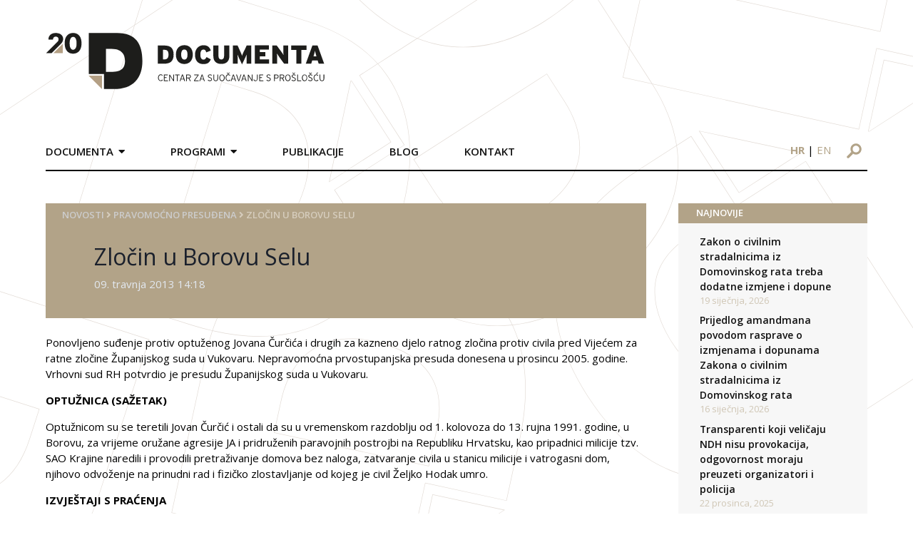

--- FILE ---
content_type: text/html; charset=UTF-8
request_url: https://documenta.hr/novosti/zlocin-u-borovu-selu/
body_size: 33140
content:
<!DOCTYPE html>
<html>

<head>
  <meta charset="UTF-8">
  <meta name="viewport" content="width=device-width, initial-scale=1">
  <!-- <title>Documenta</title> -->
  <link rel="icon" type="image/png" href="https://documenta.hr/wp-content/themes/devexus/assets/images/favicon.png" />

  <!--<link rel="stylesheet" href="https://maxcdn.icons8.com/fonts/line-awesome/1.1/css/line-awesome-font-awesome.min.css">-->

  <!-- <link rel="stylesheet" type="text/css" href="https://documenta.hr/wp-content/themes/devexus/react/public/dist/styles.css" /> -->

  <title>Zločin u Borovu Selu &#8211; Documenta</title>
<link rel="alternate" hreflang="hr" href="https://documenta.hr/novosti/zlocin-u-borovu-selu/" />
<link rel="alternate" hreflang="en" href="https://documenta.hr/en/novosti/crime-in-borovo-selo/" />
<link rel="alternate" hreflang="x-default" href="https://documenta.hr/novosti/zlocin-u-borovu-selu/" />
<link rel='dns-prefetch' href='//www.google.com' />
<link rel='dns-prefetch' href='//www.googletagmanager.com' />
<link rel='dns-prefetch' href='//unpkg.com' />
<link rel='dns-prefetch' href='//s.w.org' />
<link rel='stylesheet' id='wp-block-library-css'  href='https://documenta.hr/wp-includes/css/dist/block-library/style.min.css?ver=5.5.17' type='text/css' media='all' />
<link rel='stylesheet' id='contact-form-7-css'  href='https://documenta.hr/wp-content/plugins/contact-form-7/includes/css/styles.css?ver=5.4.1' type='text/css' media='all' />
<link rel='stylesheet' id='wpml-legacy-horizontal-list-0-css'  href='https://documenta.hr/wp-content/plugins/sitepress-multilingual-cms/templates/language-switchers/legacy-list-horizontal/style.min.css?ver=1' type='text/css' media='all' />
<link rel='stylesheet' id='tailwind-css'  href='https://unpkg.com/tailwindcss@1.9.6/dist/tailwind.min.css' type='text/css' media='all' />
<link rel='stylesheet' id='stylesheet-css'  href='https://documenta.hr/wp-content/themes/devexus/style.css' type='text/css' media='all' />
<link rel='stylesheet' id='magnificPopup-css'  href='https://documenta.hr/wp-content/themes/devexus/assets/css/magnific-popup.css?ver=1.0' type='text/css' media='all' />
<script type='text/javascript' src='https://documenta.hr/wp-includes/js/jquery/jquery.js?ver=1.12.4-wp' id='jquery-core-js'></script>

<!-- Google tag (gtag.js) snippet added by Site Kit -->
<!-- Google Analytics snippet added by Site Kit -->
<script type='text/javascript' src='https://www.googletagmanager.com/gtag/js?id=GT-NM2D4WBS' id='google_gtagjs-js' async></script>
<script type='text/javascript' id='google_gtagjs-js-after'>
window.dataLayer = window.dataLayer || [];function gtag(){dataLayer.push(arguments);}
gtag("set","linker",{"domains":["documenta.hr"]});
gtag("js", new Date());
gtag("set", "developer_id.dZTNiMT", true);
gtag("config", "GT-NM2D4WBS");
 window._googlesitekit = window._googlesitekit || {}; window._googlesitekit.throttledEvents = []; window._googlesitekit.gtagEvent = (name, data) => { var key = JSON.stringify( { name, data } ); if ( !! window._googlesitekit.throttledEvents[ key ] ) { return; } window._googlesitekit.throttledEvents[ key ] = true; setTimeout( () => { delete window._googlesitekit.throttledEvents[ key ]; }, 5 ); gtag( "event", name, { ...data, event_source: "site-kit" } ); }; 
</script>
<link rel="https://api.w.org/" href="https://documenta.hr/wp-json/" /><link rel="alternate" type="application/json" href="https://documenta.hr/wp-json/wp/v2/posts/21583" /><link rel='prev' title='Zločin u Berku' href='https://documenta.hr/novosti/zlocin-u-berku/' />
<link rel='next' title='Zločin u Zamlači, Strugi i Kozibrodu II' href='https://documenta.hr/novosti/zlocin-u-zamlaci-strugi-i-kozibrodu-ii/' />
<link rel="canonical" href="https://documenta.hr/novosti/zlocin-u-borovu-selu/" />
<link rel='shortlink' href='https://documenta.hr/?p=21583' />
<link rel="alternate" type="application/json+oembed" href="https://documenta.hr/wp-json/oembed/1.0/embed?url=https%3A%2F%2Fdocumenta.hr%2Fnovosti%2Fzlocin-u-borovu-selu%2F" />
<link rel="alternate" type="text/xml+oembed" href="https://documenta.hr/wp-json/oembed/1.0/embed?url=https%3A%2F%2Fdocumenta.hr%2Fnovosti%2Fzlocin-u-borovu-selu%2F&#038;format=xml" />
<meta name="generator" content="WPML ver:4.7.0 stt:22,1;" />
<meta name="generator" content="Site Kit by Google 1.170.0" /><link rel="icon" href="https://documenta.hr/wp-content/uploads/2020/09/favicon-1.ico" sizes="32x32" />
<link rel="icon" href="https://documenta.hr/wp-content/uploads/2020/09/favicon-1.ico" sizes="192x192" />
<link rel="apple-touch-icon" href="https://documenta.hr/wp-content/uploads/2020/09/favicon-1.ico" />
<meta name="msapplication-TileImage" content="https://documenta.hr/wp-content/uploads/2020/09/favicon-1.ico" />

<!-- START - Open Graph and Twitter Card Tags 3.3.4 -->
 <!-- Facebook Open Graph -->
  <meta property="og:locale" content="hr_HR"/>
  <meta property="og:site_name" content="Documenta"/>
  <meta property="og:title" content="Zločin u Borovu Selu"/>
  <meta property="og:url" content="https://documenta.hr/novosti/zlocin-u-borovu-selu/"/>
  <meta property="og:type" content="article"/>
  <meta property="og:description" content="Ponovljeno suđenje protiv optuženog Jovana Čurčića i drugih za kazneno djelo ratnog zločina protiv civila pred Vijećem za ratne zločine Županijskog suda u Vukovaru. Nepravomoćna prvostupanjska presuda donesena u prosincu 2005. godine. Vrhovni sud RH potvrdio je presudu Županijskog suda u Vukovaru."/>
  <meta property="article:published_time" content="2013-04-09T14:18:58+00:00"/>
  <meta property="article:modified_time" content="2013-04-09T14:18:58+00:00" />
  <meta property="og:updated_time" content="2013-04-09T14:18:58+00:00" />
  <meta property="article:section" content="Pravomoćno presuđena"/>
 <!-- Google+ / Schema.org -->
  <meta itemprop="name" content="Zločin u Borovu Selu"/>
  <meta itemprop="headline" content="Zločin u Borovu Selu"/>
  <meta itemprop="description" content="Ponovljeno suđenje protiv optuženog Jovana Čurčića i drugih za kazneno djelo ratnog zločina protiv civila pred Vijećem za ratne zločine Županijskog suda u Vukovaru. Nepravomoćna prvostupanjska presuda donesena u prosincu 2005. godine. Vrhovni sud RH potvrdio je presudu Županijskog suda u Vukovaru."/>
  <meta itemprop="datePublished" content="2013-04-09"/>
  <meta itemprop="dateModified" content="2013-04-09T14:18:58+00:00" />
  <meta itemprop="author" content="nikolam"/>
  <!--<meta itemprop="publisher" content="Documenta"/>--> <!-- To solve: The attribute publisher.itemtype has an invalid value -->
 <!-- Twitter Cards -->
  <meta name="twitter:title" content="Zločin u Borovu Selu"/>
  <meta name="twitter:url" content="https://documenta.hr/novosti/zlocin-u-borovu-selu/"/>
  <meta name="twitter:description" content="Ponovljeno suđenje protiv optuženog Jovana Čurčića i drugih za kazneno djelo ratnog zločina protiv civila pred Vijećem za ratne zločine Županijskog suda u Vukovaru. Nepravomoćna prvostupanjska presuda donesena u prosincu 2005. godine. Vrhovni sud RH potvrdio je presudu Županijskog suda u Vukovaru."/>
  <meta name="twitter:card" content="summary_large_image"/>
 <!-- SEO -->
 <!-- Misc. tags -->
 <!-- is_singular -->
<!-- END - Open Graph and Twitter Card Tags 3.3.4 -->
	

  	<!-- Global site tag (gtag.js) - Google Analytics -->
    <script async src="https://www.googletagmanager.com/gtag/js?id=UA-179227231-1"></script>
    <script>
    window.dataLayer = window.dataLayer || [];
    function gtag(){dataLayer.push(arguments);}
    gtag('js', new Date());

    gtag('config', 'UA-179227231-1');
    </script>

</head>
    <div id="bg-overlay"><img src="https://documenta.hr/wp-content/themes/devexus/assets/images/BG.svg" /></div>

    <header id="main" class="container mx-auto flex md:block">
        <div class="logo py-8 pr-8 md:p-8 w-8/12 md:w-full md:px-0 md:py-12">
            <a href="https://documenta.hr">
                <img src="https://documenta.hr/wp-content/themes/devexus/assets/images/logo-20-documenta.svg" height="81px" width="391px" />
            </a>
        </div>
        <div class="md:flex w-4/12 md:w-full">
            <nav class="main md:mt-4 md:-mx-8 font-semibold uppercase hidden md:block md:w-9/12">
                <div class="menu-main-container"><ul id="menu-main" class="main clearfix"><li id="menu-item-42" class="menu-item menu-item-type-custom menu-item-object-custom menu-item-has-children menu-item-42"><a>Documenta</a>
<ul class="sub-menu">
	<li id="menu-item-43" class="menu-item menu-item-type-post_type menu-item-object-page menu-item-43"><a href="https://documenta.hr/o-nama/">O nama</a></li>
	<li id="menu-item-2865" class="menu-item menu-item-type-custom menu-item-object-custom menu-item-2865"><a href="https://documenta.hr/misija-i-vizija/">Misija i vizija</a></li>
	<li id="menu-item-2866" class="menu-item menu-item-type-custom menu-item-object-custom menu-item-2866"><a href="https://documenta.hr/program-documente-centra-za-suocavanje-sa-prosloscu/">Program</a></li>
	<li id="menu-item-97" class="menu-item menu-item-type-post_type menu-item-object-page menu-item-97"><a href="https://documenta.hr/struktura-organizacije/">Struktura organizacije</a></li>
	<li id="menu-item-96" class="menu-item menu-item-type-post_type menu-item-object-page menu-item-96"><a href="https://documenta.hr/statut/">Statut</a></li>
	<li id="menu-item-2867" class="menu-item menu-item-type-custom menu-item-object-custom menu-item-2867"><a href="https://documenta.hr/zastita-osobnih-podataka/">Zaštita osobnih podataka</a></li>
	<li id="menu-item-98" class="menu-item menu-item-type-post_type menu-item-object-page menu-item-98"><a href="https://documenta.hr/godisnji-izvjestaji/">Godišnji izvještaji</a></li>
	<li id="menu-item-2868" class="menu-item menu-item-type-custom menu-item-object-custom menu-item-2868"><a href="https://documenta.hr/donatori/">Donatori</a></li>
	<li id="menu-item-2869" class="menu-item menu-item-type-custom menu-item-object-custom menu-item-2869"><a href="https://documenta.hr/documenta-u-medijima/">Documenta u medijima</a></li>
	<li id="menu-item-2870" class="menu-item menu-item-type-custom menu-item-object-custom menu-item-2870"><a href="https://documenta.hr/volontiranje-i-staziranje/">Volontiranje i stažiranje</a></li>
	<li id="menu-item-2871" class="menu-item menu-item-type-custom menu-item-object-custom menu-item-2871"><a href="https://documenta.hr/faq/">FAQ</a></li>
</ul>
</li>
<li id="menu-item-13" class="menu-item menu-item-type-custom menu-item-object-custom menu-item-has-children menu-item-13"><a>Programi</a>
<ul class="sub-menu">
	<li id="menu-item-49" class="menu-item menu-item-type-custom menu-item-object-custom menu-item-has-children menu-item-49"><a href="https://documenta.hr/javni-dialog-i-javne-politike/">Javni dijalog i javne politike</a>
	<ul class="sub-menu">
		<li id="menu-item-67" class="menu-item menu-item-type-custom menu-item-object-custom menu-item-67"><a href="https://documenta.hr/suocavanje-s-prosloscu/">Suočavanje s prošlošću</a></li>
		<li id="menu-item-68" class="menu-item menu-item-type-custom menu-item-object-custom menu-item-68"><a href="https://documenta.hr/koalicija-za-regionalnu-komisiju/">Koalicija za regionalnu komisiju</a></li>
		<li id="menu-item-69" class="menu-item menu-item-type-custom menu-item-object-custom menu-item-69"><a href="https://documenta.hr/kultura-sjecanja/">Kultura sjećanja</a></li>
		<li id="menu-item-70" class="menu-item menu-item-type-custom menu-item-object-custom menu-item-70"><a href="https://documenta.hr/nastava-povijesti/">Nastava povijesti</a></li>
		<li id="menu-item-71" class="menu-item menu-item-type-custom menu-item-object-custom menu-item-71"><a href="https://documenta.hr/reparacije/">Reparacije</a></li>
		<li id="menu-item-27060" class="menu-item menu-item-type-post_type menu-item-object-page menu-item-27060"><a href="https://documenta.hr/pravda-za-zrtve/">Pravda za žrtve</a></li>
		<li id="menu-item-27874" class="menu-item menu-item-type-post_type menu-item-object-page menu-item-has-children menu-item-27874"><a href="https://documenta.hr/mjesta-stradanja-i-otpora-u-drugom-svjetskom-ratu/">Mjesta stradanja i otpora u Drugom svjetskom ratu</a>
		<ul class="sub-menu">
			<li id="menu-item-28003" class="menu-item menu-item-type-post_type menu-item-object-page menu-item-28003"><a href="https://documenta.hr/zagreb-u-drugom-svjetskom-ratu/">Zagreb u Drugom svjetskom ratu</a></li>
		</ul>
</li>
	</ul>
</li>
	<li id="menu-item-62" class="menu-item menu-item-type-custom menu-item-object-custom menu-item-has-children menu-item-62"><a href="https://documenta.hr/dokumentiranje/">Dokumentiranje</a>
	<ul class="sub-menu">
		<li id="menu-item-64" class="menu-item menu-item-type-custom menu-item-object-custom menu-item-64"><a href="https://documenta.hr/dokumentiranje-ljudskih-gubitaka/">Dokumentiranje ljudskih gubitaka u Hrvatskoj 1991 &#8211; 1995</a></li>
		<li id="menu-item-65" class="menu-item menu-item-type-custom menu-item-object-custom menu-item-65"><a href="https://documenta.hr/snimanje-osobnih-sjecanja-na-rat-metodom-usmene-povijesti/">Snimanje osobnih sjećanja na rat metodom usmene povijesti</a></li>
		<li id="menu-item-66" class="menu-item menu-item-type-custom menu-item-object-custom menu-item-66"><a href="https://documenta.hr/dokumentiranje-rada-organizacija-za-ljudska-prava/">Dokumentiranje rada organizacija za ljudska prava</a></li>
	</ul>
</li>
	<li id="menu-item-63" class="menu-item menu-item-type-custom menu-item-object-custom menu-item-has-children menu-item-63"><a href="https://documenta.hr/unaprijedenje-sudskih-standarada-i-praksi/">Unaprjeđenje sudskih standarda i praksi</a>
	<ul class="sub-menu">
		<li id="menu-item-72" class="menu-item menu-item-type-custom menu-item-object-custom menu-item-72"><a href="https://documenta.hr/pracenje-sudenja-za-ratne-zlocine/">Praćenje suđenja za ratne zločine</a></li>
		<li id="menu-item-73" class="menu-item menu-item-type-custom menu-item-object-custom menu-item-73"><a href="https://documenta.hr/pracenje-postupaka-za-naknadu-stete/">Praćenje postupaka za naknadu štete</a></li>
		<li id="menu-item-74" class="menu-item menu-item-type-custom menu-item-object-custom menu-item-74"><a href="https://documenta.hr/izvjestaji/">Izvještaji</a></li>
	</ul>
</li>
</ul>
</li>
<li id="menu-item-108" class="menu-item menu-item-type-post_type menu-item-object-page menu-item-108"><a href="https://documenta.hr/publikacije/">Publikacije</a></li>
<li id="menu-item-19795" class="menu-item menu-item-type-custom menu-item-object-custom menu-item-19795"><a href="https://documenta.hr/kategorija/blog/">Blog</a></li>
<li id="menu-item-105" class="menu-item menu-item-type-post_type menu-item-object-page menu-item-105"><a href="https://documenta.hr/kontakt/">Kontakt</a></li>
</ul></div>            </nav>
            <div class="md:w-3/12 pt-4 md:pt-6 md:ml-16 text-right">
                <div id="language-switcher" class="text-sm md:text-base block md:inline-block md:px-4 mb-2 md:mb-0">
                    <a class="uppercase lang font-bold" href="https://documenta.hr/novosti/zlocin-u-borovu-selu/">hr</a> | <a class="uppercase lang " href="https://documenta.hr/en/novosti/crime-in-borovo-selo/">en</a>                </div>
                <form id="search-form" method="GET" action="https://documenta.hr" class="inline-block mr-2 md:mr-0">
                    <input type="text" placeholder="Pretražite..." id="search" name="s" />
                    <div class="img-wr">
                        <img src="https://documenta.hr/wp-content/themes/devexus/assets/images/search-icon.svg" class="block" />
                    </div>
                </form>

                <div id="trigger-mobile" class="inline-block md:hidden px-2" >
                    <span></span>
                    <span></span>
                    <span></span>
                </div>
            </div>
        </div>
        <div class="border-b-2 border-black"> </div>
    </header>

<main id="content" class="container mx-auto mt-12 mb-24">
    <div class="md:flex">
        <div class="md:w-9/12 md:pr-6">
            <header class="page-header bg-primary p-6 pt-2 pb-10">
    <div id="breadcrumbs" class="font-semibold uppercase text-sm" style="color: #d6cdbd" >
    <a href="https://documenta.hr/">Novosti</a> <i class="fas fa-angle-right"></i> <a href="https://documenta.hr/kategorija/pravomocno-presudena/" rel="category tag">Pravomoćno presuđena</a> <i class="fas fa-angle-right"></i> <span class="bc-last">Zločin u Borovu Selu</span></div>

    <h1 class="text-gray-900 md:pl-12 mt-8 mb-2">Zločin u Borovu Selu</h1>
    
            <div class="md:pl-12 text-gray-300">
            09. travnja 2013 14:18        </div>    
</header>
            <div class="inner-content mt-6" >
                <p>Ponovljeno suđenje protiv optuženog Jovana Čurčića i drugih za kazneno djelo ratnog zločina protiv civila pred Vijećem za ratne zločine Županijskog suda u Vukovaru. Nepravomoćna prvostupanjska presuda donesena u prosincu 2005. godine.&nbsp;<br />Vrhovni sud RH potvrdio je presudu Županijskog suda u Vukovaru.</p>
<p><strong style="line-height: 1.5">OPTUŽNICA (SAŽETAK)</strong><span style="line-height: 1.5">&nbsp;</span></p>
<p>Optužnicom su se teretili Jovan Čurčić i ostali da su u vremenskom razdoblju od 1. kolovoza do 13. rujna 1991. godine, u Borovu, za vrijeme oružane agresije JA i pridruženih paravojnih postrojbi na Republiku Hrvatsku, kao pripadnici milicije tzv. SAO Krajine naredili i provodili pretraživanje domova bez naloga, zatvaranje civila u stanicu milicije i vatrogasni dom, njihovo odvoženje na prinudni rad i fizičko zlostavljanje od kojeg je civil Željko Hodak umro.</p>
<p><strong style="line-height: 1.5">IZVJE&Scaron;TAJI S PRAĆENJA</strong><span style="line-height: 1.5">&nbsp;</span></p>
<p>Pred Vijećem za ratne zločine u sastavu Ante Zeljko (predsjednik) te Stjepan Čolaković i Jadranka Kurbel (članovi) optužnicu je zastupao Vlatko Miljković, zamjenik Županijskog državnog odvjetnika u Vukovaru.&nbsp;</p>
<p><strong>PRESUDE</strong></p>
<p>Vrhovni sud Republike Hrvatske ukinuo je presudu Vijeća za ratne zločine Županijskog suda u Vukovaru br. K-44/03 od 13. srpnja 2004. g. kojom je Jovan Ćurčić bio osuđen na zatvorsku kaznu u trajanju od 15 godina, Milo&scaron; Držaić na 11 godina, Mladen Maksimović na 8 godina, a Du&scaron;an Mi&scaron;ić, Dragan (Čeda) Savić i Jovica Vučenović na kaznu u trajanju od po 7 godina. Ponovljeni postupak vodio se pred istim sudom, ali izmijenjenim vijećem.</p>
<p>Dana 15. prosinca 2005. godine, Vijeće za ratne zločine Županijskog suda u Vukovaru u sastavu: sudac Ante Zeljko, predsjednik Vijeća; sutkinja Jadranka Kurbel, članica Vijeća i sudac Stjepan Čolaković, član Vijeća, objavilo je presudu broj K-12/05, od 15. prosinca 2005. godine, kojom je proglasilo krivima opt. Jovana Ćurčića, opt. Milo&scaron;a Držajića, opt. Du&scaron;ana Mi&scaron;ića, opt. Mladena Maksimovića, opt. Dragana (Čede) Savića i opt. Jovicu Vučenovića, radi kaznenog djela ratnog zločina protiv civilnog stanovni&scaron;tva iz članka 120. stavka 1. OKZ RH.</p>
<p>Citiranom presudom izrečene su bezuvjetne kazne zatvora:</p>
<ul>
<li>Opt. Jovanu Ćurčiću, kazna zatvora u trajanju od 14 godina</li>
<li>Opt. Milo&scaron;u Držajiću, kazna zatvora u trajanju od 10 godina</li>
<li>Opt. Du&scaron;anu Mi&scaron;iću, kazna zatvora u trajanju od 6 godina</li>
<li>Opt. Mladenu Maksimoviću, kazna zatvora u trajanju od 7 godina</li>
<li>Opt. Draganu (Čede) Saviću, kazna zatvora u trajanju od 6 godina</li>
<li>Opt. Jovici Vučenoviću, kazna zatvora u trajanju od 6 godina</li>
</ul>
<p>Presudu Županijskog suda u Vukovaru br. K-12/05 od 14. prosinca 2005. pogledajte&nbsp;<a title="Presuda_JovanCurcic" href="assets/files/Sudjenja/sudjenja/Presuda_JovanCurcic.pdf" target="_blank" rel="noopener noreferrer">ovdje</a>&nbsp;(PDF, 369 KB).&nbsp;</p>
<p>Žalbe su uložili optuženi Jovan Čurčić, optuženi Milo&scaron; Držajić, optuženi Mladen Maksimović, optuženi Du&scaron;an Mi&scaron;ić, optuženi Dragan Savić i optuženi Jovica Vučenovič (po braniteljima Anti Nobilu, Nediljku Re&scaron;etaru, Biserki Treneski i dr.)</p>
<p>Vrhovni sud Republike Hrvatske svojom presudom broj Kž-257/06 od 24. svibnja 2006., u cijelosti je odbio&nbsp;<span style="text-decoration: underline"><a href="http://www.zupsudvu.hr/ppresude/vsrh_Ikz-257-06-7.pdf" target="_blank" rel="noopener noreferrer"></a></span>žalbe optuženog Jovana Čurčića, optuženog Milo&scaron;a Držajića, optuženog Mladena Maksimovića, optuženog Du&scaron;ana Mi&scaron;ića, optuženog Dragana Savića i optuženog Jovice Vučenovića i to kao neosnovane te potvrdio prvostupanjsku presudu.</p>
<p>Presudu VSRH br. I Kž 257/06-7 od 24. svibnja 2006. pogledajte&nbsp;<a title="vsrh_Ikz_257_06_7" href="http://www.centar-za-mir.hr/uploads/vsrh_Ikz_257_06_7.pdf" target="_blank" rel="noopener noreferrer">ovdje</a>&nbsp;(PDF, 154 KB).</p>
<p>Trojici optuženika: Mladenu Maksimoviću, Draganu (Čede) Saviću i Jovici Vučenoviću suđeno je u odsutnosti.</p>
            </div>
            
            
        <div class="doc-link mt-4">
            <a href="https://documenta.hr/wp-content/uploads/2020/10/Zlocin_u_Borovu_Selu_Opci_podaci.pdf" target="_blank">
                <span><i class="fa fa-file-pdf-o"></i> PDF</span>
                <span>Zločin u Borovu Selu - Opći podaci</span>
            </a>
        </div>
        <div class="doc-link mt-4">
            <a href="https://documenta.hr/wp-content/uploads/2020/10/Zlocin_u_Borovu_selu_ozujak_lipanj_05_izvjestaji.pdf" target="_blank">
                <span><i class="fa fa-file-pdf-o"></i> PDF</span>
                <span>Zločin u Borovu Selu - Izvještaji s praćenja suđenja (ožujak - lipanj)</span>
            </a>
        </div>           
        </div>
        <div class="md:w-3/12 md:pl-6">
            
		<div id="recent-posts-2" class="mb-8 widget-container widget_recent_entries">
		<h3 class="widget-title bg-primary text-uppercase">NAJNOVIJE</h3>
		<ul>
											<li>
					<a href="https://documenta.hr/novosti/zakon-o-civilnim-stradalnicima-iz-domovinskog-rata-treba-dodatne-izmjene-i-dopune/">Zakon o civilnim stradalnicima iz Domovinskog rata treba dodatne izmjene i dopune</a>
											<span class="post-date">19 siječnja, 2026</span>
									</li>
											<li>
					<a href="https://documenta.hr/novosti/prijedlog-amandmana-povodom-rasprave-o-izmjenama-i-dopunama-zakona-o-civilnim-stradalnicima-iz-domovinskog-rata/">Prijedlog amandmana povodom rasprave o izmjenama i dopunama Zakona o civilnim stradalnicima iz Domovinskog rata</a>
											<span class="post-date">16 siječnja, 2026</span>
									</li>
											<li>
					<a href="https://documenta.hr/novosti/transparenti-koji-velicaju-ndh-nisu-provokacija-odgovornost-moraju-preuzeti-organizatori-i-policija/">Transparenti koji veličaju NDH nisu provokacija, odgovornost moraju preuzeti organizatori i policija</a>
											<span class="post-date">22 prosinca, 2025</span>
									</li>
											<li>
					<a href="https://documenta.hr/novosti/dani-sestara-bakovic-2025/">Dani sestara Baković 2025.</a>
											<span class="post-date">12 prosinca, 2025</span>
									</li>
					</ul>

		</div><div id="documenta_sjecanja-4" class="mb-8 widget-container documenta">        <div class="border-b border-t border-gray-300 flex py-2">
            <div class="w-1/2 border-r border-gray-300">
                <a href="https://documenta.hr/dokumentiranje-ljudskih-gubitaka/" target="_blank"><img src="https://documenta.hr/wp-content/themes/devexus/assets/images/logo-sidebar-1.png" /></a>
            </div>
            <div class="w-1/2">
                <a href="https://kulturasjecanja.documenta.hr/hr/" target="_blank"><img src="https://documenta.hr/wp-content/themes/devexus/assets/images/ks.jpg" /></a>
            </div>
        </div>
        <div class="border-b border-gray-300 flex py-2">
            <div class="w-1/2 border-r border-gray-300">
                <a href="https://licaotpora.hr/" target="_blank"><img src="https://documenta.hr/wp-content/themes/devexus/assets/images/lica-otpora.jpg" /></a>
            </div>
            <div class="w-1/2 ">
                <a href="https://www.civilnezrtve.documenta.hr/" target="_blank"><img src="https://documenta.hr/wp-content/themes/devexus/assets/images/zrtve_su_predugo_cekale.jpg" /></a>
            </div>
        </div>
       <div class="border-b border-gray-300 flex py-2">
            <div class="w-1/2 border-r border-gray-300">
                <a href="http://www.osobnasjecanja.hr/" target="_blank"><img src="https://documenta.hr/wp-content/themes/devexus/assets/images/osobna_sjecanja.jpg" /></a>
            </div>
            <div class="w-1/2 ">
                <a href="http://dotrscina.hr" target="_blank"><img src="https://documenta.hr/wp-content/themes/devexus/assets/images/virtualni_muzej_dotrscina.jpg" /></a>
            </div>
        </div>
        <div class="border-b border-t-2 border-gray-300 flex py-2">
            <div class="w-1/2 border-r border-gray-300">
                <a href="https://www.kucaljudskihprava.hr" target="_blank"><img src="https://documenta.hr/wp-content/themes/devexus/assets/images/logo-sidebar-5.png" /></a>
            </div>
            <div class="w-1/2">
                <a href="https://www.recom.link" target="_blank"><img src="https://documenta.hr/wp-content/themes/devexus/assets/images/logo-sidebar-6.png" /></a>
            </div>
        </div>
        </div><div id="documenta_newsletter-2" class="mb-8 widget-container documenta">        <div class="newsletter-widget" style="background-image: url(https://documenta.hr/wp-content/themes/devexus/assets/images/sidebar-newsletter.png);">
        <!-- Begin Mailchimp Signup Form -->
        <div id="mc_embed_signup">
            <form action="https://documenta.us7.list-manage.com/subscribe/post?u=627c0d7ed1161d59cae06fce3&amp;id=f944f5599f" method="post" id="mc-embedded-subscribe-form" name="mc-embedded-subscribe-form" class="validate" target="_blank" novalidate>

                <input type="email" value="" placeholder="Upišite e-mail" name="EMAIL" class="required email" id="mce-EMAIL">
                <input type="submit" value="Pošalji" name="subscribe" id="mc-embedded-subscribe" class="">

                <div id="mce-responses" class="clear">
                    <div class="response" id="mce-error-response" style="display:none"></div>
                    <div class="response" id="mce-success-response" style="display:none"></div>
                </div>    <!-- real people should not fill this in and expect good things - do not remove this or risk form bot signups-->

                <div style="position: absolute; left: -5000px;" aria-hidden="true"><input type="text" name="b_627c0d7ed1161d59cae06fce3_f944f5599f" tabindex="-1" value=""></div>
            </form>
        </div>

        <script type='text/javascript' src='//s3.amazonaws.com/downloads.mailchimp.com/js/mc-validate.js'></script><script type='text/javascript'>(function($) {window.fnames = new Array(); window.ftypes = new Array();fnames[0]='EMAIL';ftypes[0]='email';fnames[1]='FNAME';ftypes[1]='text';fnames[2]='LNAME';ftypes[2]='text';fnames[3]='ADDRESS';ftypes[3]='address';fnames[4]='PHONE';ftypes[4]='phone';fnames[5]='BIRTHDAY';ftypes[5]='birthday';}(jQuery));var $mcj = jQuery.noConflict(true);</script>

        <!--End mc_embed_signup
            <form>
                <input type="text" placeholder="Upišite e-mail">
                <input type="submit" value="Pošalji">
            </form>-->
        </div>
        </div>        </div>
    </div>
</main>

    <footer id="main" class="border-t-2 border-secondary py-12">
        <div class="container mx-auto">
            <div class="md:flex">
                <div class="md:w-1/4 pr-8 sm:w-full">
                    <img src="https://documenta.hr/wp-content/themes/devexus/assets/images/Documenta-logo-15.svg" height="100px" width="auto" />
                </div>
                <div class="md:w-1/4 px-8 sm:w-full">
                    <p class="mb-1">Selska cesta 112c, HR-10000 Zagreb</p>
                    <p class="mb-1"><span class="text-primary font-semibold">TEL</span> +385 1 457 2398</p>
                    <p class="mb-1"><span class="text-primary font-semibold">FAX</span> +385 1 457 2399</p>
                    <p><span class="text-primary font-semibold">e-mail:</span> kontakt@documenta.hr</p>
                </div>
                <div class="md:w-1/4 px-8 sm:w-full">
                    <p>Copyright © 2019. - 2026. DOCUMENTA.<br/>
                    Sva prava pridržana.</p>
                </div>
                <div class="md:w-1/4 pl-8 sm:w-full text-center">
                    <a href="#" class="inline-block"><img class="mx-1" src="https://documenta.hr/wp-content/themes/devexus/assets/images/icon_FB.svg" /></a>
                    <a href="#" class="inline-block"><img class="mx-1" src="https://documenta.hr/wp-content/themes/devexus/assets/images/icon_Twitter.svg" /></a>
                    <a href="#" class="inline-block"><img class="mx-1" src="https://documenta.hr/wp-content/themes/devexus/assets/images/icon_YT.svg" /></a>
                    <a href="#" class="social-icon bg-primary"><i class="fab fa-instagram align-middle"></i></a>
                </div>
            </div>
        </div>
    </footer>    

    <link rel='stylesheet' id='opensans-css'  href='https://fonts.googleapis.com/css?family=Open+Sans:300,300i,400,400i,600,600i,700,700i&#038;subset=latin-ext' type='text/css' media='all' />
<link rel='stylesheet' id='fontAwsm-css'  href='https://documenta.hr/wp-content/themes/devexus/assets/css/font-awsm.css?ver=1.0' type='text/css' media='all' />
<script type='text/javascript' src='https://documenta.hr/wp-includes/js/dist/vendor/wp-polyfill.min.js?ver=7.4.4' id='wp-polyfill-js'></script>
<script type='text/javascript' id='wp-polyfill-js-after'>
( 'fetch' in window ) || document.write( '<script src="https://documenta.hr/wp-includes/js/dist/vendor/wp-polyfill-fetch.min.js?ver=3.0.0"></scr' + 'ipt>' );( document.contains ) || document.write( '<script src="https://documenta.hr/wp-includes/js/dist/vendor/wp-polyfill-node-contains.min.js?ver=3.42.0"></scr' + 'ipt>' );( window.DOMRect ) || document.write( '<script src="https://documenta.hr/wp-includes/js/dist/vendor/wp-polyfill-dom-rect.min.js?ver=3.42.0"></scr' + 'ipt>' );( window.URL && window.URL.prototype && window.URLSearchParams ) || document.write( '<script src="https://documenta.hr/wp-includes/js/dist/vendor/wp-polyfill-url.min.js?ver=3.6.4"></scr' + 'ipt>' );( window.FormData && window.FormData.prototype.keys ) || document.write( '<script src="https://documenta.hr/wp-includes/js/dist/vendor/wp-polyfill-formdata.min.js?ver=3.0.12"></scr' + 'ipt>' );( Element.prototype.matches && Element.prototype.closest ) || document.write( '<script src="https://documenta.hr/wp-includes/js/dist/vendor/wp-polyfill-element-closest.min.js?ver=2.0.2"></scr' + 'ipt>' );
</script>
<script type='text/javascript' id='contact-form-7-js-extra'>
/* <![CDATA[ */
var wpcf7 = {"api":{"root":"https:\/\/documenta.hr\/wp-json\/","namespace":"contact-form-7\/v1"}};
/* ]]> */
</script>
<script type='text/javascript' src='https://documenta.hr/wp-content/plugins/contact-form-7/includes/js/index.js?ver=5.4.1' id='contact-form-7-js'></script>
<script type='text/javascript' src='https://documenta.hr/wp-content/themes/devexus/assets/js/vendor/jquery.magnific-popup.min.js?ver=1.0' id='magnificPopup-js'></script>
<script type='text/javascript' id='main.js-js-extra'>
/* <![CDATA[ */
var dx = {"ajax_url":"https:\/\/documenta.hr\/wp-admin\/admin-ajax.php?wpml_lang=hr"};
/* ]]> */
</script>
<script type='text/javascript' src='https://documenta.hr/wp-content/themes/devexus/assets/js/main.js?ver=1.0' id='main.js-js'></script>
<script type='text/javascript' src='https://www.google.com/recaptcha/api.js?render=6LfJpiUaAAAAANz_7mNlV_kxMKMO_IQYvClVmAlx&#038;ver=3.0' id='google-recaptcha-js'></script>
<script type='text/javascript' id='wpcf7-recaptcha-js-extra'>
/* <![CDATA[ */
var wpcf7_recaptcha = {"sitekey":"6LfJpiUaAAAAANz_7mNlV_kxMKMO_IQYvClVmAlx","actions":{"homepage":"homepage","contactform":"contactform"}};
/* ]]> */
</script>
<script type='text/javascript' src='https://documenta.hr/wp-content/plugins/contact-form-7/modules/recaptcha/index.js?ver=5.4.1' id='wpcf7-recaptcha-js'></script>
<script type='text/javascript' src='https://documenta.hr/wp-content/plugins/google-site-kit/dist/assets/js/googlesitekit-events-provider-contact-form-7-40476021fb6e59177033.js' id='googlesitekit-events-provider-contact-form-7-js' defer></script>
<script type='text/javascript' src='https://documenta.hr/wp-includes/js/wp-embed.min.js?ver=5.5.17' id='wp-embed-js'></script>
</body>

</html>


--- FILE ---
content_type: text/html; charset=utf-8
request_url: https://www.google.com/recaptcha/api2/anchor?ar=1&k=6LfJpiUaAAAAANz_7mNlV_kxMKMO_IQYvClVmAlx&co=aHR0cHM6Ly9kb2N1bWVudGEuaHI6NDQz&hl=en&v=PoyoqOPhxBO7pBk68S4YbpHZ&size=invisible&anchor-ms=20000&execute-ms=30000&cb=a5shrac49awe
body_size: 48687
content:
<!DOCTYPE HTML><html dir="ltr" lang="en"><head><meta http-equiv="Content-Type" content="text/html; charset=UTF-8">
<meta http-equiv="X-UA-Compatible" content="IE=edge">
<title>reCAPTCHA</title>
<style type="text/css">
/* cyrillic-ext */
@font-face {
  font-family: 'Roboto';
  font-style: normal;
  font-weight: 400;
  font-stretch: 100%;
  src: url(//fonts.gstatic.com/s/roboto/v48/KFO7CnqEu92Fr1ME7kSn66aGLdTylUAMa3GUBHMdazTgWw.woff2) format('woff2');
  unicode-range: U+0460-052F, U+1C80-1C8A, U+20B4, U+2DE0-2DFF, U+A640-A69F, U+FE2E-FE2F;
}
/* cyrillic */
@font-face {
  font-family: 'Roboto';
  font-style: normal;
  font-weight: 400;
  font-stretch: 100%;
  src: url(//fonts.gstatic.com/s/roboto/v48/KFO7CnqEu92Fr1ME7kSn66aGLdTylUAMa3iUBHMdazTgWw.woff2) format('woff2');
  unicode-range: U+0301, U+0400-045F, U+0490-0491, U+04B0-04B1, U+2116;
}
/* greek-ext */
@font-face {
  font-family: 'Roboto';
  font-style: normal;
  font-weight: 400;
  font-stretch: 100%;
  src: url(//fonts.gstatic.com/s/roboto/v48/KFO7CnqEu92Fr1ME7kSn66aGLdTylUAMa3CUBHMdazTgWw.woff2) format('woff2');
  unicode-range: U+1F00-1FFF;
}
/* greek */
@font-face {
  font-family: 'Roboto';
  font-style: normal;
  font-weight: 400;
  font-stretch: 100%;
  src: url(//fonts.gstatic.com/s/roboto/v48/KFO7CnqEu92Fr1ME7kSn66aGLdTylUAMa3-UBHMdazTgWw.woff2) format('woff2');
  unicode-range: U+0370-0377, U+037A-037F, U+0384-038A, U+038C, U+038E-03A1, U+03A3-03FF;
}
/* math */
@font-face {
  font-family: 'Roboto';
  font-style: normal;
  font-weight: 400;
  font-stretch: 100%;
  src: url(//fonts.gstatic.com/s/roboto/v48/KFO7CnqEu92Fr1ME7kSn66aGLdTylUAMawCUBHMdazTgWw.woff2) format('woff2');
  unicode-range: U+0302-0303, U+0305, U+0307-0308, U+0310, U+0312, U+0315, U+031A, U+0326-0327, U+032C, U+032F-0330, U+0332-0333, U+0338, U+033A, U+0346, U+034D, U+0391-03A1, U+03A3-03A9, U+03B1-03C9, U+03D1, U+03D5-03D6, U+03F0-03F1, U+03F4-03F5, U+2016-2017, U+2034-2038, U+203C, U+2040, U+2043, U+2047, U+2050, U+2057, U+205F, U+2070-2071, U+2074-208E, U+2090-209C, U+20D0-20DC, U+20E1, U+20E5-20EF, U+2100-2112, U+2114-2115, U+2117-2121, U+2123-214F, U+2190, U+2192, U+2194-21AE, U+21B0-21E5, U+21F1-21F2, U+21F4-2211, U+2213-2214, U+2216-22FF, U+2308-230B, U+2310, U+2319, U+231C-2321, U+2336-237A, U+237C, U+2395, U+239B-23B7, U+23D0, U+23DC-23E1, U+2474-2475, U+25AF, U+25B3, U+25B7, U+25BD, U+25C1, U+25CA, U+25CC, U+25FB, U+266D-266F, U+27C0-27FF, U+2900-2AFF, U+2B0E-2B11, U+2B30-2B4C, U+2BFE, U+3030, U+FF5B, U+FF5D, U+1D400-1D7FF, U+1EE00-1EEFF;
}
/* symbols */
@font-face {
  font-family: 'Roboto';
  font-style: normal;
  font-weight: 400;
  font-stretch: 100%;
  src: url(//fonts.gstatic.com/s/roboto/v48/KFO7CnqEu92Fr1ME7kSn66aGLdTylUAMaxKUBHMdazTgWw.woff2) format('woff2');
  unicode-range: U+0001-000C, U+000E-001F, U+007F-009F, U+20DD-20E0, U+20E2-20E4, U+2150-218F, U+2190, U+2192, U+2194-2199, U+21AF, U+21E6-21F0, U+21F3, U+2218-2219, U+2299, U+22C4-22C6, U+2300-243F, U+2440-244A, U+2460-24FF, U+25A0-27BF, U+2800-28FF, U+2921-2922, U+2981, U+29BF, U+29EB, U+2B00-2BFF, U+4DC0-4DFF, U+FFF9-FFFB, U+10140-1018E, U+10190-1019C, U+101A0, U+101D0-101FD, U+102E0-102FB, U+10E60-10E7E, U+1D2C0-1D2D3, U+1D2E0-1D37F, U+1F000-1F0FF, U+1F100-1F1AD, U+1F1E6-1F1FF, U+1F30D-1F30F, U+1F315, U+1F31C, U+1F31E, U+1F320-1F32C, U+1F336, U+1F378, U+1F37D, U+1F382, U+1F393-1F39F, U+1F3A7-1F3A8, U+1F3AC-1F3AF, U+1F3C2, U+1F3C4-1F3C6, U+1F3CA-1F3CE, U+1F3D4-1F3E0, U+1F3ED, U+1F3F1-1F3F3, U+1F3F5-1F3F7, U+1F408, U+1F415, U+1F41F, U+1F426, U+1F43F, U+1F441-1F442, U+1F444, U+1F446-1F449, U+1F44C-1F44E, U+1F453, U+1F46A, U+1F47D, U+1F4A3, U+1F4B0, U+1F4B3, U+1F4B9, U+1F4BB, U+1F4BF, U+1F4C8-1F4CB, U+1F4D6, U+1F4DA, U+1F4DF, U+1F4E3-1F4E6, U+1F4EA-1F4ED, U+1F4F7, U+1F4F9-1F4FB, U+1F4FD-1F4FE, U+1F503, U+1F507-1F50B, U+1F50D, U+1F512-1F513, U+1F53E-1F54A, U+1F54F-1F5FA, U+1F610, U+1F650-1F67F, U+1F687, U+1F68D, U+1F691, U+1F694, U+1F698, U+1F6AD, U+1F6B2, U+1F6B9-1F6BA, U+1F6BC, U+1F6C6-1F6CF, U+1F6D3-1F6D7, U+1F6E0-1F6EA, U+1F6F0-1F6F3, U+1F6F7-1F6FC, U+1F700-1F7FF, U+1F800-1F80B, U+1F810-1F847, U+1F850-1F859, U+1F860-1F887, U+1F890-1F8AD, U+1F8B0-1F8BB, U+1F8C0-1F8C1, U+1F900-1F90B, U+1F93B, U+1F946, U+1F984, U+1F996, U+1F9E9, U+1FA00-1FA6F, U+1FA70-1FA7C, U+1FA80-1FA89, U+1FA8F-1FAC6, U+1FACE-1FADC, U+1FADF-1FAE9, U+1FAF0-1FAF8, U+1FB00-1FBFF;
}
/* vietnamese */
@font-face {
  font-family: 'Roboto';
  font-style: normal;
  font-weight: 400;
  font-stretch: 100%;
  src: url(//fonts.gstatic.com/s/roboto/v48/KFO7CnqEu92Fr1ME7kSn66aGLdTylUAMa3OUBHMdazTgWw.woff2) format('woff2');
  unicode-range: U+0102-0103, U+0110-0111, U+0128-0129, U+0168-0169, U+01A0-01A1, U+01AF-01B0, U+0300-0301, U+0303-0304, U+0308-0309, U+0323, U+0329, U+1EA0-1EF9, U+20AB;
}
/* latin-ext */
@font-face {
  font-family: 'Roboto';
  font-style: normal;
  font-weight: 400;
  font-stretch: 100%;
  src: url(//fonts.gstatic.com/s/roboto/v48/KFO7CnqEu92Fr1ME7kSn66aGLdTylUAMa3KUBHMdazTgWw.woff2) format('woff2');
  unicode-range: U+0100-02BA, U+02BD-02C5, U+02C7-02CC, U+02CE-02D7, U+02DD-02FF, U+0304, U+0308, U+0329, U+1D00-1DBF, U+1E00-1E9F, U+1EF2-1EFF, U+2020, U+20A0-20AB, U+20AD-20C0, U+2113, U+2C60-2C7F, U+A720-A7FF;
}
/* latin */
@font-face {
  font-family: 'Roboto';
  font-style: normal;
  font-weight: 400;
  font-stretch: 100%;
  src: url(//fonts.gstatic.com/s/roboto/v48/KFO7CnqEu92Fr1ME7kSn66aGLdTylUAMa3yUBHMdazQ.woff2) format('woff2');
  unicode-range: U+0000-00FF, U+0131, U+0152-0153, U+02BB-02BC, U+02C6, U+02DA, U+02DC, U+0304, U+0308, U+0329, U+2000-206F, U+20AC, U+2122, U+2191, U+2193, U+2212, U+2215, U+FEFF, U+FFFD;
}
/* cyrillic-ext */
@font-face {
  font-family: 'Roboto';
  font-style: normal;
  font-weight: 500;
  font-stretch: 100%;
  src: url(//fonts.gstatic.com/s/roboto/v48/KFO7CnqEu92Fr1ME7kSn66aGLdTylUAMa3GUBHMdazTgWw.woff2) format('woff2');
  unicode-range: U+0460-052F, U+1C80-1C8A, U+20B4, U+2DE0-2DFF, U+A640-A69F, U+FE2E-FE2F;
}
/* cyrillic */
@font-face {
  font-family: 'Roboto';
  font-style: normal;
  font-weight: 500;
  font-stretch: 100%;
  src: url(//fonts.gstatic.com/s/roboto/v48/KFO7CnqEu92Fr1ME7kSn66aGLdTylUAMa3iUBHMdazTgWw.woff2) format('woff2');
  unicode-range: U+0301, U+0400-045F, U+0490-0491, U+04B0-04B1, U+2116;
}
/* greek-ext */
@font-face {
  font-family: 'Roboto';
  font-style: normal;
  font-weight: 500;
  font-stretch: 100%;
  src: url(//fonts.gstatic.com/s/roboto/v48/KFO7CnqEu92Fr1ME7kSn66aGLdTylUAMa3CUBHMdazTgWw.woff2) format('woff2');
  unicode-range: U+1F00-1FFF;
}
/* greek */
@font-face {
  font-family: 'Roboto';
  font-style: normal;
  font-weight: 500;
  font-stretch: 100%;
  src: url(//fonts.gstatic.com/s/roboto/v48/KFO7CnqEu92Fr1ME7kSn66aGLdTylUAMa3-UBHMdazTgWw.woff2) format('woff2');
  unicode-range: U+0370-0377, U+037A-037F, U+0384-038A, U+038C, U+038E-03A1, U+03A3-03FF;
}
/* math */
@font-face {
  font-family: 'Roboto';
  font-style: normal;
  font-weight: 500;
  font-stretch: 100%;
  src: url(//fonts.gstatic.com/s/roboto/v48/KFO7CnqEu92Fr1ME7kSn66aGLdTylUAMawCUBHMdazTgWw.woff2) format('woff2');
  unicode-range: U+0302-0303, U+0305, U+0307-0308, U+0310, U+0312, U+0315, U+031A, U+0326-0327, U+032C, U+032F-0330, U+0332-0333, U+0338, U+033A, U+0346, U+034D, U+0391-03A1, U+03A3-03A9, U+03B1-03C9, U+03D1, U+03D5-03D6, U+03F0-03F1, U+03F4-03F5, U+2016-2017, U+2034-2038, U+203C, U+2040, U+2043, U+2047, U+2050, U+2057, U+205F, U+2070-2071, U+2074-208E, U+2090-209C, U+20D0-20DC, U+20E1, U+20E5-20EF, U+2100-2112, U+2114-2115, U+2117-2121, U+2123-214F, U+2190, U+2192, U+2194-21AE, U+21B0-21E5, U+21F1-21F2, U+21F4-2211, U+2213-2214, U+2216-22FF, U+2308-230B, U+2310, U+2319, U+231C-2321, U+2336-237A, U+237C, U+2395, U+239B-23B7, U+23D0, U+23DC-23E1, U+2474-2475, U+25AF, U+25B3, U+25B7, U+25BD, U+25C1, U+25CA, U+25CC, U+25FB, U+266D-266F, U+27C0-27FF, U+2900-2AFF, U+2B0E-2B11, U+2B30-2B4C, U+2BFE, U+3030, U+FF5B, U+FF5D, U+1D400-1D7FF, U+1EE00-1EEFF;
}
/* symbols */
@font-face {
  font-family: 'Roboto';
  font-style: normal;
  font-weight: 500;
  font-stretch: 100%;
  src: url(//fonts.gstatic.com/s/roboto/v48/KFO7CnqEu92Fr1ME7kSn66aGLdTylUAMaxKUBHMdazTgWw.woff2) format('woff2');
  unicode-range: U+0001-000C, U+000E-001F, U+007F-009F, U+20DD-20E0, U+20E2-20E4, U+2150-218F, U+2190, U+2192, U+2194-2199, U+21AF, U+21E6-21F0, U+21F3, U+2218-2219, U+2299, U+22C4-22C6, U+2300-243F, U+2440-244A, U+2460-24FF, U+25A0-27BF, U+2800-28FF, U+2921-2922, U+2981, U+29BF, U+29EB, U+2B00-2BFF, U+4DC0-4DFF, U+FFF9-FFFB, U+10140-1018E, U+10190-1019C, U+101A0, U+101D0-101FD, U+102E0-102FB, U+10E60-10E7E, U+1D2C0-1D2D3, U+1D2E0-1D37F, U+1F000-1F0FF, U+1F100-1F1AD, U+1F1E6-1F1FF, U+1F30D-1F30F, U+1F315, U+1F31C, U+1F31E, U+1F320-1F32C, U+1F336, U+1F378, U+1F37D, U+1F382, U+1F393-1F39F, U+1F3A7-1F3A8, U+1F3AC-1F3AF, U+1F3C2, U+1F3C4-1F3C6, U+1F3CA-1F3CE, U+1F3D4-1F3E0, U+1F3ED, U+1F3F1-1F3F3, U+1F3F5-1F3F7, U+1F408, U+1F415, U+1F41F, U+1F426, U+1F43F, U+1F441-1F442, U+1F444, U+1F446-1F449, U+1F44C-1F44E, U+1F453, U+1F46A, U+1F47D, U+1F4A3, U+1F4B0, U+1F4B3, U+1F4B9, U+1F4BB, U+1F4BF, U+1F4C8-1F4CB, U+1F4D6, U+1F4DA, U+1F4DF, U+1F4E3-1F4E6, U+1F4EA-1F4ED, U+1F4F7, U+1F4F9-1F4FB, U+1F4FD-1F4FE, U+1F503, U+1F507-1F50B, U+1F50D, U+1F512-1F513, U+1F53E-1F54A, U+1F54F-1F5FA, U+1F610, U+1F650-1F67F, U+1F687, U+1F68D, U+1F691, U+1F694, U+1F698, U+1F6AD, U+1F6B2, U+1F6B9-1F6BA, U+1F6BC, U+1F6C6-1F6CF, U+1F6D3-1F6D7, U+1F6E0-1F6EA, U+1F6F0-1F6F3, U+1F6F7-1F6FC, U+1F700-1F7FF, U+1F800-1F80B, U+1F810-1F847, U+1F850-1F859, U+1F860-1F887, U+1F890-1F8AD, U+1F8B0-1F8BB, U+1F8C0-1F8C1, U+1F900-1F90B, U+1F93B, U+1F946, U+1F984, U+1F996, U+1F9E9, U+1FA00-1FA6F, U+1FA70-1FA7C, U+1FA80-1FA89, U+1FA8F-1FAC6, U+1FACE-1FADC, U+1FADF-1FAE9, U+1FAF0-1FAF8, U+1FB00-1FBFF;
}
/* vietnamese */
@font-face {
  font-family: 'Roboto';
  font-style: normal;
  font-weight: 500;
  font-stretch: 100%;
  src: url(//fonts.gstatic.com/s/roboto/v48/KFO7CnqEu92Fr1ME7kSn66aGLdTylUAMa3OUBHMdazTgWw.woff2) format('woff2');
  unicode-range: U+0102-0103, U+0110-0111, U+0128-0129, U+0168-0169, U+01A0-01A1, U+01AF-01B0, U+0300-0301, U+0303-0304, U+0308-0309, U+0323, U+0329, U+1EA0-1EF9, U+20AB;
}
/* latin-ext */
@font-face {
  font-family: 'Roboto';
  font-style: normal;
  font-weight: 500;
  font-stretch: 100%;
  src: url(//fonts.gstatic.com/s/roboto/v48/KFO7CnqEu92Fr1ME7kSn66aGLdTylUAMa3KUBHMdazTgWw.woff2) format('woff2');
  unicode-range: U+0100-02BA, U+02BD-02C5, U+02C7-02CC, U+02CE-02D7, U+02DD-02FF, U+0304, U+0308, U+0329, U+1D00-1DBF, U+1E00-1E9F, U+1EF2-1EFF, U+2020, U+20A0-20AB, U+20AD-20C0, U+2113, U+2C60-2C7F, U+A720-A7FF;
}
/* latin */
@font-face {
  font-family: 'Roboto';
  font-style: normal;
  font-weight: 500;
  font-stretch: 100%;
  src: url(//fonts.gstatic.com/s/roboto/v48/KFO7CnqEu92Fr1ME7kSn66aGLdTylUAMa3yUBHMdazQ.woff2) format('woff2');
  unicode-range: U+0000-00FF, U+0131, U+0152-0153, U+02BB-02BC, U+02C6, U+02DA, U+02DC, U+0304, U+0308, U+0329, U+2000-206F, U+20AC, U+2122, U+2191, U+2193, U+2212, U+2215, U+FEFF, U+FFFD;
}
/* cyrillic-ext */
@font-face {
  font-family: 'Roboto';
  font-style: normal;
  font-weight: 900;
  font-stretch: 100%;
  src: url(//fonts.gstatic.com/s/roboto/v48/KFO7CnqEu92Fr1ME7kSn66aGLdTylUAMa3GUBHMdazTgWw.woff2) format('woff2');
  unicode-range: U+0460-052F, U+1C80-1C8A, U+20B4, U+2DE0-2DFF, U+A640-A69F, U+FE2E-FE2F;
}
/* cyrillic */
@font-face {
  font-family: 'Roboto';
  font-style: normal;
  font-weight: 900;
  font-stretch: 100%;
  src: url(//fonts.gstatic.com/s/roboto/v48/KFO7CnqEu92Fr1ME7kSn66aGLdTylUAMa3iUBHMdazTgWw.woff2) format('woff2');
  unicode-range: U+0301, U+0400-045F, U+0490-0491, U+04B0-04B1, U+2116;
}
/* greek-ext */
@font-face {
  font-family: 'Roboto';
  font-style: normal;
  font-weight: 900;
  font-stretch: 100%;
  src: url(//fonts.gstatic.com/s/roboto/v48/KFO7CnqEu92Fr1ME7kSn66aGLdTylUAMa3CUBHMdazTgWw.woff2) format('woff2');
  unicode-range: U+1F00-1FFF;
}
/* greek */
@font-face {
  font-family: 'Roboto';
  font-style: normal;
  font-weight: 900;
  font-stretch: 100%;
  src: url(//fonts.gstatic.com/s/roboto/v48/KFO7CnqEu92Fr1ME7kSn66aGLdTylUAMa3-UBHMdazTgWw.woff2) format('woff2');
  unicode-range: U+0370-0377, U+037A-037F, U+0384-038A, U+038C, U+038E-03A1, U+03A3-03FF;
}
/* math */
@font-face {
  font-family: 'Roboto';
  font-style: normal;
  font-weight: 900;
  font-stretch: 100%;
  src: url(//fonts.gstatic.com/s/roboto/v48/KFO7CnqEu92Fr1ME7kSn66aGLdTylUAMawCUBHMdazTgWw.woff2) format('woff2');
  unicode-range: U+0302-0303, U+0305, U+0307-0308, U+0310, U+0312, U+0315, U+031A, U+0326-0327, U+032C, U+032F-0330, U+0332-0333, U+0338, U+033A, U+0346, U+034D, U+0391-03A1, U+03A3-03A9, U+03B1-03C9, U+03D1, U+03D5-03D6, U+03F0-03F1, U+03F4-03F5, U+2016-2017, U+2034-2038, U+203C, U+2040, U+2043, U+2047, U+2050, U+2057, U+205F, U+2070-2071, U+2074-208E, U+2090-209C, U+20D0-20DC, U+20E1, U+20E5-20EF, U+2100-2112, U+2114-2115, U+2117-2121, U+2123-214F, U+2190, U+2192, U+2194-21AE, U+21B0-21E5, U+21F1-21F2, U+21F4-2211, U+2213-2214, U+2216-22FF, U+2308-230B, U+2310, U+2319, U+231C-2321, U+2336-237A, U+237C, U+2395, U+239B-23B7, U+23D0, U+23DC-23E1, U+2474-2475, U+25AF, U+25B3, U+25B7, U+25BD, U+25C1, U+25CA, U+25CC, U+25FB, U+266D-266F, U+27C0-27FF, U+2900-2AFF, U+2B0E-2B11, U+2B30-2B4C, U+2BFE, U+3030, U+FF5B, U+FF5D, U+1D400-1D7FF, U+1EE00-1EEFF;
}
/* symbols */
@font-face {
  font-family: 'Roboto';
  font-style: normal;
  font-weight: 900;
  font-stretch: 100%;
  src: url(//fonts.gstatic.com/s/roboto/v48/KFO7CnqEu92Fr1ME7kSn66aGLdTylUAMaxKUBHMdazTgWw.woff2) format('woff2');
  unicode-range: U+0001-000C, U+000E-001F, U+007F-009F, U+20DD-20E0, U+20E2-20E4, U+2150-218F, U+2190, U+2192, U+2194-2199, U+21AF, U+21E6-21F0, U+21F3, U+2218-2219, U+2299, U+22C4-22C6, U+2300-243F, U+2440-244A, U+2460-24FF, U+25A0-27BF, U+2800-28FF, U+2921-2922, U+2981, U+29BF, U+29EB, U+2B00-2BFF, U+4DC0-4DFF, U+FFF9-FFFB, U+10140-1018E, U+10190-1019C, U+101A0, U+101D0-101FD, U+102E0-102FB, U+10E60-10E7E, U+1D2C0-1D2D3, U+1D2E0-1D37F, U+1F000-1F0FF, U+1F100-1F1AD, U+1F1E6-1F1FF, U+1F30D-1F30F, U+1F315, U+1F31C, U+1F31E, U+1F320-1F32C, U+1F336, U+1F378, U+1F37D, U+1F382, U+1F393-1F39F, U+1F3A7-1F3A8, U+1F3AC-1F3AF, U+1F3C2, U+1F3C4-1F3C6, U+1F3CA-1F3CE, U+1F3D4-1F3E0, U+1F3ED, U+1F3F1-1F3F3, U+1F3F5-1F3F7, U+1F408, U+1F415, U+1F41F, U+1F426, U+1F43F, U+1F441-1F442, U+1F444, U+1F446-1F449, U+1F44C-1F44E, U+1F453, U+1F46A, U+1F47D, U+1F4A3, U+1F4B0, U+1F4B3, U+1F4B9, U+1F4BB, U+1F4BF, U+1F4C8-1F4CB, U+1F4D6, U+1F4DA, U+1F4DF, U+1F4E3-1F4E6, U+1F4EA-1F4ED, U+1F4F7, U+1F4F9-1F4FB, U+1F4FD-1F4FE, U+1F503, U+1F507-1F50B, U+1F50D, U+1F512-1F513, U+1F53E-1F54A, U+1F54F-1F5FA, U+1F610, U+1F650-1F67F, U+1F687, U+1F68D, U+1F691, U+1F694, U+1F698, U+1F6AD, U+1F6B2, U+1F6B9-1F6BA, U+1F6BC, U+1F6C6-1F6CF, U+1F6D3-1F6D7, U+1F6E0-1F6EA, U+1F6F0-1F6F3, U+1F6F7-1F6FC, U+1F700-1F7FF, U+1F800-1F80B, U+1F810-1F847, U+1F850-1F859, U+1F860-1F887, U+1F890-1F8AD, U+1F8B0-1F8BB, U+1F8C0-1F8C1, U+1F900-1F90B, U+1F93B, U+1F946, U+1F984, U+1F996, U+1F9E9, U+1FA00-1FA6F, U+1FA70-1FA7C, U+1FA80-1FA89, U+1FA8F-1FAC6, U+1FACE-1FADC, U+1FADF-1FAE9, U+1FAF0-1FAF8, U+1FB00-1FBFF;
}
/* vietnamese */
@font-face {
  font-family: 'Roboto';
  font-style: normal;
  font-weight: 900;
  font-stretch: 100%;
  src: url(//fonts.gstatic.com/s/roboto/v48/KFO7CnqEu92Fr1ME7kSn66aGLdTylUAMa3OUBHMdazTgWw.woff2) format('woff2');
  unicode-range: U+0102-0103, U+0110-0111, U+0128-0129, U+0168-0169, U+01A0-01A1, U+01AF-01B0, U+0300-0301, U+0303-0304, U+0308-0309, U+0323, U+0329, U+1EA0-1EF9, U+20AB;
}
/* latin-ext */
@font-face {
  font-family: 'Roboto';
  font-style: normal;
  font-weight: 900;
  font-stretch: 100%;
  src: url(//fonts.gstatic.com/s/roboto/v48/KFO7CnqEu92Fr1ME7kSn66aGLdTylUAMa3KUBHMdazTgWw.woff2) format('woff2');
  unicode-range: U+0100-02BA, U+02BD-02C5, U+02C7-02CC, U+02CE-02D7, U+02DD-02FF, U+0304, U+0308, U+0329, U+1D00-1DBF, U+1E00-1E9F, U+1EF2-1EFF, U+2020, U+20A0-20AB, U+20AD-20C0, U+2113, U+2C60-2C7F, U+A720-A7FF;
}
/* latin */
@font-face {
  font-family: 'Roboto';
  font-style: normal;
  font-weight: 900;
  font-stretch: 100%;
  src: url(//fonts.gstatic.com/s/roboto/v48/KFO7CnqEu92Fr1ME7kSn66aGLdTylUAMa3yUBHMdazQ.woff2) format('woff2');
  unicode-range: U+0000-00FF, U+0131, U+0152-0153, U+02BB-02BC, U+02C6, U+02DA, U+02DC, U+0304, U+0308, U+0329, U+2000-206F, U+20AC, U+2122, U+2191, U+2193, U+2212, U+2215, U+FEFF, U+FFFD;
}

</style>
<link rel="stylesheet" type="text/css" href="https://www.gstatic.com/recaptcha/releases/PoyoqOPhxBO7pBk68S4YbpHZ/styles__ltr.css">
<script nonce="JWuGkn7zMDxp-ewZ7J5NrA" type="text/javascript">window['__recaptcha_api'] = 'https://www.google.com/recaptcha/api2/';</script>
<script type="text/javascript" src="https://www.gstatic.com/recaptcha/releases/PoyoqOPhxBO7pBk68S4YbpHZ/recaptcha__en.js" nonce="JWuGkn7zMDxp-ewZ7J5NrA">
      
    </script></head>
<body><div id="rc-anchor-alert" class="rc-anchor-alert"></div>
<input type="hidden" id="recaptcha-token" value="[base64]">
<script type="text/javascript" nonce="JWuGkn7zMDxp-ewZ7J5NrA">
      recaptcha.anchor.Main.init("[\x22ainput\x22,[\x22bgdata\x22,\x22\x22,\[base64]/[base64]/[base64]/bmV3IHJbeF0oY1swXSk6RT09Mj9uZXcgclt4XShjWzBdLGNbMV0pOkU9PTM/bmV3IHJbeF0oY1swXSxjWzFdLGNbMl0pOkU9PTQ/[base64]/[base64]/[base64]/[base64]/[base64]/[base64]/[base64]/[base64]\x22,\[base64]\\u003d\x22,\x22wo9aw7kmAXAow4AfUzPCusO8AR1fwpPDrjLDssK6wrXCuMK/wovDlcK+EcK/YcKJwrkFEgdLHhjCj8KZfcOvX8KnIcKEwq/[base64]/CqEjDhEXCncKeZsOMwqhmasKqw6c+Z8O/[base64]/[base64]/[base64]/RMOpwo4mA8KuP14jfcOYw4DDh8OSw7nCp3LCo8KgwpnDt2fDtU3DoCHDgcKqLHbDtSzCny/DoANvwrhcwpFmwrPDrCMXwpbCr2Vfw5fDvk3CpmHCoTfDhcK0w4Mzw4vDgsKrHjnCiEzDsyFZAlzDrsO3wqfCvsO7MsKrw5s/wrTDozgFw7HCtEltJsKUw73CvMKiIsK6wrcYwrnDusO9bMKKwrXCjR/CoMKPGX5qUiBbw7vCgUDCocKxwrhZw63CqcKYwpfCpcKow7sADBsUw4Iiwod1KyosGcKpBW7CsS9SfMKEwq48w5FVwpvCv1nCrsKgFmfDs8K1wqROw68iKsOnwqfClHwjKcK3w6hKWk/CnD4nw6rDkQXDosK9WsKXFMKMM8ORw6stwrXCmcOtDMKUwoDChMO/Yk1mwrMOwpvDq8OnGsOpwq9vwrDDmsKNwqV6R2nCisKhQcOeP8OcT2V7w5V7RUMgwrnDncKfwqdffsKNKsOvAcK2wpDDt27Cp2B2w4zCqsKiw6jDthPCtl81w70AfkrCggFQYsOgw7hcw5XDqcKmeRccGcOyAcOHwrzDpcKUw5HCh8ONLwXDsMOtesKow7rDkj/DtsKZN3xiwrcMwp7DjMKKw5oCPsKYQlHDr8KVw6nCn37DnMKISsKSwphpHy0aESxdHQd0wqbDvcKzRwhAw4XDqWsowpZIdcKuwoLCpsK4w5fDtmg7eGAtbChNPDZLw7zDvi8MC8Kpw5wPw7jDhhtlW8O6EMKODcKHwp/Dk8KFd0NLDCLDmWV3aMOQB1jCmCEGwpPDiMOVUcKYw7bDrm7CicOtwqhRw7BqSsKVw5nDvsOFw65aw5/[base64]/[base64]/[base64]/[base64]/Ds8O3w6/CnsKlw4oiOHvCtjV6woZGSQ4zK8KjSGpwAH7CghNAVm9fT3h7YWUBFznDmx0tfcKHw6Vaw4bCksOdLcKlw5Yzw6VmcV7CnMO5wrldPS3Chistwr3DkcKGK8O0wo9qBsKvwrDDv8Ogw5/Duj/CvMKow6FQYj/DpsKXTMK4NcKifylWOztuJDTCgsKxw5vCqAzDjMKKwrpLd8O8wpJKO8KdUcOKFsOXJU7DjRbDtMKuNmjDncKhOHMgSsKOAzpuEsO+PyHDgMK5wpQWw5vChcOowpk+wp9/w5LDniHCkETClsKKY8KkKSzDlcKLJ2rDrsOuM8ODw6okw4Bqbks2w6o9GzfCgMK+wovDk3ZvwpdyYMK4FsOJGMK+wpMsBk54w7bDjMKKIcKbw7HCs8OAV01NasKvw4DDtMORw5/CnMKnCx3CisKKw4LCsXfCpjLDkClGSjPDqcKWwoUqDsKkw49TMsOMXcO6w6MibUzChwHDiHfDimbCicO+BAjDlCEhw67Csy/CvcOPNFtpwovCjMOfwr56wrJUMyl9VBIsJcOKw61ow486w4zDujFSw6Y+w6VHw5ZOw5HCgsOvUMOaA2kbHcKDwpoMEsOcw7DChMKgw6FZd8OIwqw2d1QGX8O6SljCpsKsw7JKw5law4XDlcOqA8KjfXjDosOvwpQ+K8KmdzxbPsKxYQwoHm9DasK/QlPCkjLDnhh5KUfCr04ew61gwpIPwonCssK1woPCisKIQsK6HEHDtE/DsjMwfMODD8K9SXJNw6fDrQoFTsKOw7I6woI4woIewrgOw5/CmsOKMcKzDsO3a0hEwrFiw4wfw4LDp0w8MU3DvH9dHENQwqN3MAoowpd+QV7Dv8KCCicXFE5sw6/ClQYXf8KOw7Quw7TCisO8Hy5Dw4zDsBdKw7p8Ng/CmUJAH8Otw7xVw6zClsOmdMO8TjvDhXgjwqzCusObcwN8w4PCj00ww4vCkEHDmMKQwoAfBsKOwqJjZMOtLx/DohFJw59kw7sJwrPCogLDlsK/AHXDmTjDqR7DhA/CpG1dwqAVZE3DpUDCg1UnBMKnw4XDnMKPBS7Dnmpbw6rCicK5wo9eLkzCpsO3X8KWOcK1wrRrNTjCjMKHdjPDj8KtPnVPesOzw5/Dmx7ClMKJwo/CvyfClgJaw5nDhMOJacKZw77Cl8KYw5zCk37DpxcuFMOFDkfCim/[base64]/DmSkYPxjCocKewqZWNMKaWADDs8KuGRttwqJqwpvCk3TDkApsGB/[base64]/DmUp7w6teHW/[base64]/CimjDs8Opw4fDtsKQwo3Cl8ObQsOUOhZ4PRPDt8KAw43DmUwTQTxvQcOhOBs6wpTDqD/DmsKCwqfDqsOnw5nDvjbDoTolw5nCoRnDsUUPw7bCuMOaeMKbw7bDk8Otw50+wpRpw43Cv10lw696w6tQP8Kpwp7DqsOKGsKbwrzCqU7Cm8KNwpvCnMKxXnjCh8KHw5o8w7oaw7Mrw7Y+w6TDl3vCssKow67CnMKrw6zDpcOjw5I0woXDpA/[base64]/CgB02wrrDtFfDmTlNFHI3w60oVcO+CcKawodbwq4RKcKlw7rCjVzCm3fCh8Orw5nCocOJTgLCiQbDtSF+wocWw4JfHlE9w6rDh8KhP1dYZcOgwrp9FiAVwrBSQhLCtWMKXMOnwqVywotDCMK/U8KvdDULw7rCpTp8DRIbXMO7w6YdecOLw5XCuQIGwqDClsKvw75Ow49nwpLChMKlw4fCscOJC2fDqMKVwoxkw6dXwrFdwp4ie8KPWsOmw44xw61HJx/CokTCr8K9ZsOkdlUkwpkJbsKteS3CgwItaMOpPcKrf8KDT8Odw4TDuMOrw47Cl8OgBMO5bsOiw6HCgnYbwrzDvRnDqMK/TWTCjnomLMOyeMKdwo/DowU0fMKyBcKHwpgLaMOeUgIHUznClSQzwpnDm8KMw4FOwqsZMgpZKj/DiUDDmcK7w6sVX2pewobDqhPDrgJ9axRaeMO/[base64]/ScKodMKgw50TU8OpwrnDs8OrF8OnRsK/wqjCnj0Jw4lNwrvDv8KvMMKrNGzCgMOXwrNDw7HCnsOQwo/DtDw4wq/[base64]/CqTzDsTHCrXwvw4s6JkdewonDohvCrcOsw7rCkhjDisOGJMOwEsK2w6cEf20jw6NqwrgWEwvDnFXCkV/[base64]/DsV/DmcOLw7PCiA16w64FVg90QcKZLU3Dtl8AcUTDg8OWwq/DmMKmYxTDucO1w6QpL8Kxw6jDm8OHwrrDtMKzTsKhwp9qw6tOwr3Dj8KIwpbDnsK7wpXCiMK2wq3Cl2FaLwPDksKLVsKyeXlLwoshwrTCpMKEwpvDgjLCsMOAwpvDkSMRGF0odUnCgW7CncO9w6VUw5dCJ8KZw5bCu8KBw6B/w555w6hHw7FUwro7LsKhF8O/U8OpUMKcwocUE8OOW8ObwojDpxfCv8OMJ1vCqcOIw7lpwpZuR3lJUijDn3ZDwp/ChcKSeF0cwrXCtQXDiwkNXMKKR0FbaB0iaMKhVUg/[base64]/DkglKw6VEa33DiQbCm8KkNWNWw5IsSMKnwqQeesKPwpMJCX7Dom/DnAUgwqzDpsKLwrQkw7t5N1jDqcOdw5rDgyA3wozCiQzDu8OtPFd7w51pDsOpw6t/JMOLZ8KmB8Kxw6rCocK/[base64]/KjrDiWd3w43CtD4UwrkwSCh+McOiAsKWw6E3D8KIVwQlwph2MsOrwpIDUMOHw695w58SDhHDg8ODw7QmKcKmw7YsWsOtXWbCrnXCjjDCkgjChXDCoR85L8Ofc8K/[base64]/DonJQwrgzw7jCnUIrcsOww5/DkcKfRsOqw7QQWElNNMOJwqnCtizDuz7CpsOgRmdvwqxOwpN5SsOrKivCiMOXw6vCkBLCoGJYw4XDiFvDoSHCnxZpw67CrMOVwqcewq5UVsKJLTrCq8KrNsOUwrnDjj8lwofDp8K/DwYcQMKxOWgJfsOEZXfCh8KYw5vDsjhzNA5dw4vCgcODwpdPwrDDggjCnhhgw5bCqAsTwoYuaWYYfmLDkMK6w5HCr8Otw7cXAgfCkQlowpJHMsKDQsKRwrLCqlcDYh/DiGbDlltKw69sw4nCqz5WKThXNcK6wolZw5IjwoQuw5bDhTvCmyfCjsKbwpvDlUx8ccOMw4vCjB8ncsK4w5jCqsOHwqjDpD7ChRR5e8OrEcKKDcKIw5rDocKFAQFWwoPCjcOlS3khLMKDBA3CokAmwrpbU39rd8OzSnPDjV/Cu8OqEsOzUAfCjXoMdsK2cMKsw7TCsX5FVMOJw5jCicKLw6bDjBUDw75YF8Oxw5M/[base64]/[base64]/Uw/DisKjw53Dl8KGw4zCgD5TwrnDosOJDsO2woxYw5AOasOgw6htZ8Kaw53CvAfCm8K+w67DgRQOIcOMwp1kZmvDlsKfDB/Dn8O1OgZqaTTClmDCmHE3w6EVWcOaWcKFwqjDisKkXlTCp8Ocw5LDoMOhw6lww4wGMcKFwo7Dh8KtwoLDgRfCocKDP19sU1zCgcOowpIkWgo8wr/[base64]/CqVDCrMOUEcK2S0FiXMOwwrwmwrnDhj3CiMK2csO2BErDosKtI8Kfw4wNAW0IExljeMOeIl7Dr8OsNsOuw7DDjsK3HMKew6Q5woPCkMKtwpYJw7BxZMKoJSx4w59BQsO2w7FKwrsRwqrDr8KHwo/CtRLCqsO/UsKyECpZeR4odMO+bcOhwpB3w5/Dr8OMwpDDpMKKw7DCuS1TRg0zRyBaRV54w7jChMOaKsKYbGPCslvDu8OKwpPDuRjDocKqwqp3C0fDsA5ywokAA8O8wqEkw6phP27Dk8OaSMOfwp9OJxsOw4bDrMOrQw3CgMOQw6/DmkrDgMKHAVtMw6oTw6UtbMOEwoxQSl3ChRt/w6heQsO5eFbCizPCtQfCuVlDCcOqN8KIU8OLD8OyUMO1w5EmHHN1GzzChMOwYC3DocKfw5/[base64]/Dj8K+MnjDgVdUS08aw5rCk3vCrMK3wpDDuEtdwqoHw7pZwqgQcmzCii/Dv8KTw6fDn8KzTsKoYGx9JBjDisKWEzXDhUoTwqnChVxpw6ocN1Q/XgEWwpTCusKELSF+wpDClkN4wo0Yw4XCpMO1QwDDqcKtwoPDlGbDvAt7w7bDj8KuFsKjw4rCm8OMw7ABw4F+d8KaEMKmYMKWwoPCn8KlwqLDnEDDoW3Cr8O1EsKSw4jChMK9TMOKwp4tYDzCuRvCmWBPwrnCpkxnwqTDs8OFDMOzeMOrEAfDkkzCvsK/EsKRwqFpw5TCj8K7wqXDtw8+GMOdFU/CgGnColnCh2vDrCwMwoEmMcOvw7nDvMK0wploZ2jCt0l2MlPDhcKkU8K/fhNuw7IEGcOObMOVw5DCtsOaDwPDosKKwqXDlHNGwpHCoMKdEsOjdsOoGTnCtsOZdMOGbSgcw70dwrHCusKmEMO6AsKew5zCsTrDmHNbw5jCgQPDuSh1wo/CtQ8Ww5hkdUsmw5I3w41sBmbDuxnCp8KAw63DvkPClcKlE8OBAlcrPMKUIsOmwpTDgFDCocO6G8KGMj7CncKUw4fDhMKvFDTCtsK8JcKjwqVmw7XDhMKcwrrDvMKbYmrDnwTCl8O4wq8rwqDCqsOyYxA1Jktkwo/[base64]/[base64]/[base64]/[base64]/DmMOow67DmGLCuQvDm8OgwrcBNMOKwpHCuDfCsQ0JwptPNcK1w5/Cn8KAw5PChsODQQLCv8OgAznChjt1MMKHw5cAAEFSIB83w6hvw7JaQHA3wpbDkMKpalbClzoBb8OpT1zDrMKBecOHwqJ2JibDvMKRUg/Co8KsNhh4R8KfScOfBsKywojCoMODw6ksZ8O0XcKXw54tMxDDncOGIAHCvSRow6U2w6YAS3HChWdUwqMgUkPCqQjCi8OvwpE6w58gAcKFGcOKc8OHR8KCw7/DlcOYwobCtzlHwoQmJF9OaSUkVsK4bcKPAcK9eMOrbTQ2wrgBwobCrcKGE8OlTcOJwp0bDcOIwrN9w6DClcOHwptLw5QPw6zDqUAifwHDosO4QMKGwpDDkMKRA8K4W8OtAWXDtcK5w5vCiBNcwqzDmcKrEsOEw5JtDsOOw5nDpwB4JAIbwq4NEHjDsU0/w7fDisK4woBzwobDmMOIw4rCh8KcFGXCu2TCnw/Dq8KPw5Z7YsKxdsKkwplnEjTCokLCjGAUwqdZPxrCmcKhw6LDrSpwJAlPw7dgwo5Gw5p9YR/DlH7Dl2EtwrYjw68Nw7dfw6/[base64]/Dtn9Qw682wqvDpMOhwpbCq8KhKE5iwq4vPSISwonDgxZZwpV3wrvDv8K4w6NBJVdrbsK7w5wmwroaEW4IXsOhwq1KS21jbizChTHDliwHwo3DmGDDr8KyFCJASsKMwonDoxfCtV0sJQrDr8OXw44QwpNuZsKIw6HCh8OawrXDj8Ogw6/Cl8KnLsKCwozClyzDuMKqwpUiVsKTCGVcwpnCksOyw7XChTTDvXxdwqDDnQwCw4Z1wrnClsOOGFLCmMKaw6YJw4TDgWpaVhDDjTDDrsKXw63DuMOmTcKQwqdeEsKdwrHCh8OiZD3DsH/Ci1pKwqnDlTXCgMKBWmpjP3rCnMOacMK8YybCpQLCoMKrwrNawr3CsDPDuDVDw4nDkzrCpm3CmMKVdcKgwo/DngYdDHLDoksdB8KJTsOKVx0GP3zCuGMZbFTCpyA4wr5Swo/Cp8KlMsKqw4PCnsORwp/Cryd/LMKtdWLCpxhiw6TCrsKQS1cpTMKGwr4bw44mGS7DgsKAZ8KiVRzDv0PDpMOEw55INik9e3tXw7Nwwo13wpnDvMKlw4LCrRrCrRlYYMKCwoIKEh/CmsOGwqtWJglgwr8oUMKMbxXCiyIaw6fDmjXCvmc9ck43ODfDuwIbwq/Dq8OlAwl4HsKwwpRWWMKaw4rDkWkVRTIEWMOyMcKuwrHDoMKUwoEAw43CnzjCvcKXwr0bw79Iw6wrY2bDlHoMw4/DrXfDncKwCMKfwqsaw4jCvMK7XcKnesKGwqo/J2XDog9TK8K0UsO7O8KpwqwFdGzCn8K8R8KYw7HDgsOxwrQFJAlGw6fClcKOIsO0wpMSZ0DDtR3Cg8OcAcOzJGBOw4XDnsKuwqUQesORwoBkD8O2w6tjGcKjw4lrfMKzRTYcwp1Ew73Cn8Kswp7CtMK7WcOFwqXCmlN9w5HDk2/[base64]/CkMKHwpjCm3PCjBFKOCoOFG5nDMKIIUZXw7fDmsKtCD9GDMOtIgRGwrPDssO7wrV0w7rDkXzDtADCvsKIGFDClFQnGklTJgkQw54Lw6HCn33Cv8OtwrLCpVAHwq/CjUEVw5LDgigtDjjCtiTDncKDw7Uww6rCvsOjw53DqMKXwrBbQS5KfcKhNic6w7HCgcKVacOBOsKPEsKtwrbDuCIfOMK9aMO+wq87wpnDmQ/CtATDvsK+wpjCj2kEZsKFCWQtASjClcKGwpwmwo7DicK1HlfDtgI7KsKLw7B4w69swptKwpLCosK9SVLCucKtwrDCvRDClcO4GcK1wrpUw6XDtmzCk8KbN8OFfVVYCcKbwofDnn4QQsK7OcKVwqZlQcO/JBQkDcOIPMO9w6nDsSJeEW0Nw7vDrcO5dVDCgsKOw6DDuDTCoH/DkyjCrTwowq3DqMKMwp3Dh3kITk9MwpZQQMKtwqcqwp3Dny/DqC/Dp0oDfiTCp8Kjw6TDgMOhSAzDlH7DnVHDozfCj8KQG8K+TsOdwqpCF8Kow5V/[base64]/Cu8OuwrTCq8KYXMKhwrHDr8Ogwohvw4NiIkhGw4lCFWhvRnzDi1nDnMOnQsKrfcOYw7UWBcO9JMKpw4QIw7/CpMK4w6jDqRfDqcO9ZsKPYiwUeB/[base64]/CoBYSfsK2SMOxLMKiw4IWwqkCwqvDu8Kuw6jCiC0cQl3CjcKtw5kGwqM0XAXDmB/[base64]/Dri/DksOvwqrClcOywr1tYU7DsMOUdWbDjTkbMAdKZcKlQcKbI8KUw77CimXDvcO3w6PDrR8rFycKw5vDssKSDcOkaMKkw6kywobCj8KDR8K6wqUvwqjDgxJBFyRkw6XDrXkDKsOdw6Mhwp/[base64]/[base64]/DrsK7w5fDnMKNwo7Du8KXwpJuwrFzw5LDild3wonDq1Mxw7zDusOkwoBlw4XDizw6wqvCiU/CtsKVwqgtw6kcHcObIC9+wrDDrj/ChVXDm3HDsQnCpcKranNAwrEiw63CthjCmMOUw5YXw4NjFsOJwqvDvsKgwrPCvxwiwqrDusODLV0owofDoXtKREwsw6jCu2NICEbCkHvChE/CssK/wrLDgzfCsl/DssOFDG98woPDpsK5wo3DlMOoIMK/w7BqUTfDt2ItwqjDkgwde8KOEMKgVlnDpsO3BMOlD8K+wpBcwovCmkPCpMOQZ8KYesO2woIrLcOlw4xOwpbDh8OdRW0od8KBw5Z7VcKad3nDlMOEwrdIU8Oow6jCmlrCig0ywrcMwoxgacKkSsKRHSnCh0F8W8KJwrvDtMKVw4/DkMKKw4fDgQHCsETCu8K7wpHDm8Kww6LCvyfDlcKGJcKxQ1LDrMOew7DDmMOGw7fCmcO4wrMKbMKIwrFATAx0wo8vwqUYBMKkwpDCqFLDn8Knw47CsMOVFQJ+wo4TwrnCg8KswqNsKsKBHkLDjcO0wrLCtsOvwojClC/DuyzCv8ODw67Dm8KSwp0YwoxoBsO9wqETwrRyTcO1wr4wZsOJw7VPNcKAwrBdw6lwwovCvF3DrTLCl2/[base64]/KsKEHMKQRMKYbDt3OsKHVMOsw6RBWT7Dj0rCicKrfGtLHypOw4Q3IsKCwrxFw7jCkk9hw4fDkTHDgMKJw5fDvy/DuT/DqTlVwrTDoygsbsOYCULCkhrDl8K5w5onP2RQw4U9DsOjVsK3KUoLOxnCvWXCqsKfBMOEAMORXlXCq8OqZ8KMSnzDiC7DgsONdMOJwrbDr2QSdh5sw4HCisKHwpXDisOMw4TDgsOlfX8pw6/DvG/[base64]/VsKiwqBXa8Ofw7fDuEJlGMKqwoI9w605wrLDlcKawoxBP8KgVsKawqHDmSbCs2zDiVhjSwMMKXbClMK+NcOYIWpsGk/Dui1QKAU+w7s1W2/DtQw6cR/CpAVxwoR8wqpiPcKYacObw5DDqMOvSsKXw5URLDg1R8KZwpTDsMOMwoIew6wlw6HCs8Kia8Ovw4caccKtw79cw6PCvsO0w6tuOsKKJcONccOZw4x8w4s1w4phwrXDlC0vw4nDvMKLwq5mccKwLS/CtcKwTiHClXrDiMOjwoPDtBIuw6jCvMOcQsOqeMORwqIzaVh5w67DvMOuwpkVYHDDoMKNwp/CuX8sw5jDh8OTVxbDnMOdCzjCkcOqL3zCkVocwrLCqh7CmlsNw7o4RMKHdFBywpTChMKUw77Dm8KVw6/DiDpNMsKJw5bCt8KBLVVWw5jDpE5lw5zDlGlRw4TDgMO0Bn/DjUPCocK7BV1bw6bCssOvw7gCw5PCvsONwrhWw57DiMKbI3EIbh52FMK4w7nDh2M1w6ADAgnDqsK1PcKgNcOHXS9RwrXDrw52wpLCh27DhcOEw7NtWsOAwqNmfsK/[base64]/[base64]/w4wmFTFRdAoPFcOTZcOIwrTDicKcwpLCtznDqMOZHMKXMMK+G8Kdw5fDhsKUw7fCvDDCinw6O1VoaVDDnsKbZMO+L8KUP8K+wo46HWJDCV/ChQXCs2J1wp/DsFJLVsKowp/Do8KCwpJ1w5tDwrvDlsKVwrrDhsOwDsKUwpXDtsO+wrE9RB3CvMKPw5fCg8OyKkbDt8O9wr3DsMOUP0rDjSYlwo9zFMK+wrXDsSREw7gra8K/LFgaH39Iw5fCh1oTUsKUSsKjezM1Q2AWPMKdw5PCqsKHXcKwfwQ2CVPCiAIwLxbCj8Kgw5LCrF7DpyLDlsO2w6HDti3DqzHCs8O+PcKfFsK7wqvCl8OMPsKWZsO+w5vCuCPCnEzCjFkpwpXCmMOvKgFEwp/[base64]/w6HDjsKPw5lQJsOrd8OUdsO3w5bDnR3ChsO/E3/[base64]/CugzCjTYVJ8OdwoBnLcOGwppxw4bCncOfBQBTwrvCq3zCgA3DgmnCkRoKVMOQNMKWwq8Pw67DuT18woDCr8KIw77CkCXCsw1SJjnCmMO6w5ojPkATFsKJw7/[base64]/CmhVvOcOMOkUSXkPCucKawpVQYRDCg8Orwr7CtcO+w6Iswo/DpsKCw7nDl3/DvMKdw5TDrBzCu8KYw6DDkMOfGmHDj8K8BMOFwpFtQcKzDMKaTMKOOWUywr0mdsOrO0bDukXDg1XCisOuWzPCg2fCicOFw4nDoWrCmMO3wpkoLWwNwrR5w4hHwo/DhsKscsOjdcKEAzPCn8KUYMOgEQ18woPDksKtwoXDm8KJw4zDpsKBwppzwo3ClMKWWcKoLcKtw6ZQwq8pw5IbD2/CpcOEQsOGw687w6VHwp47FQtDw61Ew69aBsOQBAVhwrfDqsOUw5PDh8K5KSDDiDfDpgvDjFjCocKlPcOQGyPDvsOoI8KDw55SFT7Dg1DDuxnClFEEwoTCrWoXwp/Cs8Odw7N4wrQuJU3CtMOJwoMADC8ZacK9w6jDi8K6LsKWBMO3woBjLcONw6HCq8KjIjcqw63CviYQagNnwrjDgsOHPsKwcTHDlwh/w4ZcZX3CrcO2w4B6Rj9ZVMORwqkMdMKlFMKbwpNGw7ZVQx/[base64]/woVcwpRLwoPCiMO7e8OnDVfDmMOxOMKfwrzCjDtQw73DgH/Cu3PClcO0w6vDjcOdwqRkw4oZLlISw5QRJw1Jw6TCo8OMDMOFwojCp8Kyw6NVI8KcD28Bw4QxOMKSw5Myw5QEX8KKw7VXw7Ybwp7CscOEIB/Duh/[base64]/Cjh7CqsKnfMKIw6HDqcOSVwjCpMKsw5MvK8OIw6jDrEHDqcKsCzLCiEvCgiPCqXfDv8OGwqtLw6DCqmnCqlUAwqchw5dWKMOaa8O/w7c2woRywrTCt33DuXBEwrrCoHrCp07DsmhfwoLDoMKBw7B/fQDDozbCh8OZw4RmwozCosK2w5XCoRvCg8KVwqHCscO3w5gbVQfCkSvCvl8rEVnDkXsqw4wZw5DChGDCtX3CssKowoXCjCEvwpLCnsKxwpsfdcOzwrBuKk3DnR0dQcKPw7Yyw77CtcOZw77Dp8OpewnDhMK6w7/CozfDv8KtEsOfw5vCiMKmwr7CsSg3EMKSV0paw45fwrp2wqMyw5p/[base64]/X8OQSSfDomldOsOTwqsBw6DDn8KaK0tECntHwolAwp8EKsKewp82worDjHx5wobCsVBjwpfCtg9ZF8Oew7bDisOxw4DDliFfI2/ChMOgfhhLRMKVCAjCtV3Cn8OMdVLCrQMDBXrDvSfCssKEw6PCgMO5JjXCoD4zw5PDoC0QwoTChsKJwpRpwprDpCd6WTTDlsKlw4tTHcKcw7DDqlXCv8OXRxfCtHhWwqLCtcKYwogHwocyHcK0J0F9acKiwqQzZMOrDsOTworCoMONwq7DtExQFsOXMsOiZC/DvENPwqBSwqo0QMO0w6DCvi/[base64]/Dm8KAM8KILsOVw71Dw6kVwobCvnnDusKqV0IpaXPCvGbDj2Uab1ZFdEHDiTzDq1rDucOxeCZYQ8OYw7LDn1vDmhXDisKowpzChcOAwrptw5lZEVTDhQPCpxTCo1XDkgfChcKCZMKwc8OIw7nCtXZrRFjDu8KJw6JKw74GeWbDoTQHLzBLw6lFETF/w7QZwr/Dq8OxwqEBecKtw7geBRlAJU/DosKsa8OJcMONdB1FwpZeJ8OCSERpwoYWwpUEw6LDmcKCwoQabxnDosKNw4rDlwtdEU98WcKLOmzDj8KBwoNVc8KGYGIqFMOiVMKewrMmDkwvUcOwbnTDtxrCqsKvw6/CtcOdW8ONwpYyw7nDksORODHCscKAWMOMchpudsORCE/CrTg4w5nDnSnDmFLCnD/DlhbDsVQ2wonDoRXDmMObHjw3DsK4wppJw5osw4/[base64]/CpQx+GcOnw5zDlU0ZwqoPw7IoRMKXwr3DkmlMEUxAK8OYLMOnwrFnE8O6RH7Dj8KKOMOXS8OGwq4AZsOlesKhw64UUzvDvCHCgi5Iw4E/[base64]/Dv8ODw63CssO9dw9DPMOVGhHDhMK0PsOZOBrDhTYKw53DosOJw6rDlsOWw4pPUMKdBz/Dv8Kuw7o7w4XCqhjDsMO8HsOzG8OrdcK0c31Iw6pSDcOlF0/Dk8KdIzDCoz/[base64]/[base64]/CuzEuFThWwpcDwoHCpcOowpQ/V8OYR8Oqw7AcwoPCm8OSwrUjSMOfJ8KcCkzCscKDw4o2w4hmOmx1fcKhwow6w4EDwrgNd8K3w4krwrN1DMO3IcOyw5cewqTDtWbCjcKUwo/Di8OsFw8aesO3TxnCoMKzwoZFw6nCkMOhPMOjwoPCvsOdwoZ6ZsKhw5d/YhPDtCcAXcK8w5XDuMK1w5Q2bmzDojnDpMOiX1LCnDNXQ8OPDHbDgcOGf8KNBsOpwoZuPsKiwpvChMKNw4LDoDscHivCvlgcw6h8woc0H8Kbw6DCmsKSw6Rjw4HCkRpew6bCucKEw6nDrXI2w5dZwoFPRsK8w7PCuz7CkVbChMOBRMK1w4LDsMKDPsO/wrLCssOMwp4kw7lMVUzCrcKMECdSwqvCkMOIwo/DnMKAwpoHwoHDssKFwqVWw6jDq8OKwqXCnsKwaxc9FBjDlcK6QMKKRDTCtQMlOgTCi1pNwoDCtGvCjMKVwpohwpdGSGhUIMKAw5RwXFAPwofDuxUbw7fCnsKLXmIpwocUw5LDtsOOF8Osw7DDt34Gw4fDu8OcAmzCh8KXw6nCoDIpDn5Pw7RgJcKDUi/CmCfCsMKjLcKmNcOiwqPDqBTCvcOlNMKDwpLDmsK6EcOLwoh0w4nDgRBZU8KuwrdWHyjCv37DlMKDwrbDusKlw7d1w6DCp3RIB8Ouwqd/wrV4w6Vew4/ChMKFA8KGwrXCt8KkSkoqEB/[base64]/CtsOoKV0NwrY2w4TCs2lkw4jDoyoQbVLCvjQjO8OqwoHDohxHIsKBLH17OMK6OAVdwoHChsKRDWbDoMOmwpTChz4Qw5DCv8Kxw4I9wq/DssOjBMKMFidxw4/DqCHCmgAHwqvCs0xSwozDmcOHKnoga8OhPhEUf3LDt8O8d8KEwoPCncOzL3xgw51vA8OTZcOcBcKSHMOeL8KUwrvDiMOuUXHCnA8xw6HCvMKhdMKPw49zw4DDu8OIAiBOYsOuw53Ck8OzfQgqUMOfwpElwp/DsHrDmMK6wqxddcK0Y8O8QcK2wrPCssOzQ2lMw68xw68dw4fDkFTCncKDJsOjw6DCiRUEwrZrwoBswpVHwp3Dp1/CvVnCvntyw4bCiMOjwrzDvQjCh8Oqw73DqHHCkkbCszzDisOGUlTDnDrDhMOowp3CscOiN8K2RcOxEMOGIsOOw5fCi8O4wojCmgQBFjwfZn1CUsKrDcOhw7rDgcOewqhkwq/DnkI2JcKQZTBvBsOaXGYRw6AXwrcub8OPesKkV8KSbMKfRMK5w7sGJVTCrMO/wqwRecKzw5BJw4PCsVfCgsO5w7TCjMKDwoHDjcOOw6g2wpkLYsOawpYQKx/DjMKcPsOMw7NVwrDCol3Dk8Kww4DCvDPCisKLYA4kwp3Dkg4Wfj9LfTxLdgJmw7nDqWBfVsOLUMK1FB4ZP8Kbw7vDtE5KbDHCngZDRXQBFDnDjCLDmBTCrifCpMK3K8OVV8OxOcKlIcOualsXFTknZcKkPmAcwrLCv8Ovf8KJwodyw7Adw5/DsMK2wpsmwo3CuW7DgcObAcKCwrI5Fh0NGxvCti8AGjPDpwbCvEIbwotOw4rCgSo4dMKkKMOid8Kcw43DplRaJRjCl8OvwpBpw6MZwq/DkMOBw592CHM0BsOiccKEwqIdw6V+woFXQcKCwqQXwqhKwokhw53Dj8O1NMO/[base64]/FmV+wr4qIjgowo3CocOxem/CsXknMcKkYlhOU8O9wozDr8Kzwq0sMMKiSQElIsKYJcOJwqwDCcOaWjvCosKgwovDq8O9H8OVajfDo8KCwqjCuAPDk8Krw5FYw7Q3wq/DhcKXw4c5FBNURsOFw755w6zCrCc5wqsAa8OZw7EKwowKE8KOdcKBw4TDssK6RMKLwoghw6zDocKtEDwlFsK5AwbCiMOewqxFw4YWwrxDwrbDnsK9JsKCwprCmcOsw683RjnDh8Khw7LDtsKaRRZVw43DvMK8GQDDvMOUwobDr8OJw4/Cq8OWw6EVw5rCl8KiRMOpR8OyKhXDi33Co8KgBAHCvsORw4nDg8OFD1E/MGMMw5NxwqdHw65Uwp5zLGfCl0HDqT7CnUE+VMOOCh88wol3wprDnS3CsMOtwqB5V8KmTiPDvgrCk8KdEXTCvm/CuT0cRsOOen47SnzCjsOawoU+wrEwccOWw4TCmkHDpsOCw4AJwonCjXbDohMdMQvDl0lJcMKjCMOlFcKMLcK3IsOFWTnDssK+H8Krw5nDmsO4e8Klw7lCW2jDpm7ClgXCq8Oqw6xxAk7CgBHCoFx1wp55w5Baw49xXm9ewpsYGcOyw418woRzGV/Cv8Okw5/DpsOnwq42eB/[base64]/bcKqw5kpw77DujZhw5XDrcOPw5bDhAHCq8OkWMKzAXZCPjIbWhZtw5RFUMKNP8Oxw4nCp8OZw7TDlA3DscO0Kk/CoFDCnsO/woJ2N2UDwoVUw7BFw7XCkcKGw4LCocKxRsONK1kQw6lKwpIFwp1Xw5PCnMOZVB7CrsKlWEvCt2zDoyDDl8OzwqzCnsO6DMKcTcO7w5ssDMOLO8KFw6gufVrDvmXDgMOdw7bDikE5EcKCw64jYHU5UDsJw5HCu0XCqn0MAVrDsHzCmsKuw4zDgMKWw5/Cszp1wq7DomTDgsOpw7PDsX10w5VHI8OVw4jCrFQqwpzCtMK5w5p3wp/DnXbDtUrDsWzClMOiwqTDpDjClMKBQsOWWgvDjMOna8KbPU1wQMKVUcOLw7TDlsKXU8Kswr3DgcOhccKaw7xnw67DqsKRw4tEMHrDisOWw6VZYMOsRnbCs8ObFxrCoi8nb8OoPkvDqhw8FMOlM8OcTsKFZ0EEAipJw6/[base64]/[base64]/[base64]/CslzDoBRGwrjDkcK4wonDhWZ8XcOcw6wNBi4nwoNuw4wrKcOow5A1wqsuN21RwqtHIMKww6DDg8KZw4IqKMOZw7XDicO2wowPKWTCs8K/Q8K3fBHDunwOwqXDtWLCjgRgw4/[base64]/Cu8K3wrnDkcOzEjPCpB/CvcOewqvDqgjCmcO/w49xdy/CkllMGFbCtMKGWmh2w7DCiMKWV1NEX8K2VCvDmMOVH2HCpMO6w7R/KjpBEMOzYMKYFk40bX7DtSPClwYAwp/[base64]/Cm2omw4PDpidnY8KnUyPDrUjDsw/DkiTCt8Klw6oYb8KAS8OfO8KSE8OEwo/CjMK6w5hMwocmw6UiXD7DjWDChsOUP8O+wp8aw7zDhlHDl8O1HWczJsOobsKuO0DChcOtDBokGsO7wpxQMQ/DrF1Ww4M0RcKoJloLw5nDjXPDr8O7wrtCE8ONwo3CuHMRw6VwDcO8WD7Cp0bCnnUXa0LClsKGw73DnhQEY0cyHsKPwrYJwptEw6PDhEAZHiHCtTHDt8K8RQHCrsODwp0zwpItwqgtwqFscMKaTEJ/asO+wojCsnMCw43DhcOEwoZKXsK5J8ODw4Qgwq/CoDjCmMKww7fDkMOHwp1Zw7jDrcKzTQpXw53Co8K+w48Ue8KCUTs/w6wmYkbDpcOgw7dlecOKaAt+w5nCvi5NIzFQOcKOwqPDhUQdw7gNTsOuAsORwr7CnkjCqj3Dh8OEC8OTEzzCk8KLw67CgWcdw5Fxw7cadcKNw4QvDDLCiEg/dgtCVMK1wrzCqilic1sKwpnCksKPVMOcw57DrWfDtH/[base64]/DljdzwrxkXEbDmj/DjcO4B0VuecOUP8KEwqHCuUZRw7PDgS3DsDLCm8KHwo8HLF/CqcK0MTJjwrdkwoAow7XDhsOYchg9wp3ChsKawq0sFH7CgcOuw5DCvB0ww7LDj8K0CxlSYMODPMK/w4LDjBnClMOPwoPCi8OzGMO+Z8KgFMOGw6nCtE7DuEIewozCi1xCfhZSwrp7YkMKw7fCvxfDlsO/PcO7S8KJe8O0wqvCncKma8Owwr3Cl8OraMO0w7bDo8KGI2TDrirDv2DCkxVibxQZwojCsQjCu8OIw7nCh8Oowq9nP8KMwqpVTzZHwq9aw5RJwp/DtFsewqvCnhYWQMOcwpDCrsKRNVPCkMKjKcOKH8KTPRk5MXbCrcKqTMOcwoRAwrnCtQIVwr04w53ChMKtTG1VbDoEwrPDlgLCuWHCu1bDgsOePcKgw5/DriDDssKlXR7DvUBsw5QfY8K5w7fDscO0FcKcwoPCu8K3J1nCn37Di0nCunvDtxQvw5BcXMO/RcKsw4Uge8K/wrTCp8Khwqo0DlXDiMOGGVReOsO1Z8O/cB7CmmXCrsOyw6oLHUXCmBdOwo0CUcOPfFtRwpHCrcOQNcKLwoHClEF3LsKxelkIb8OgVG/[base64]/CrWfDphEqwpAxwp3Dg0fCqBdAW8OTwqjCrWDDkMK5DS/CszluwpDDpsOwwolrwpULRsKwwrPDs8KsLG1TNQPCgAxKwpQ1wqwGPcOMw6jCtMOlw4M4w6c1YicAUE3CscK3LzjDoMO7U8K2Ti3DhcKzw7jDrMOYE8Oowp0ibTkWwrfDiMOvRHXCj8Ofw5/Cq8OYw4EQPMKQVxkJJX8pUcO6TcOKTMOqWmXCsBnCosK/wr9oaXrDusOjwo/CpCBfecKewr9yw4cWw6sxwr7DjEhTZmbDslrCscKbY8Okw5YrwoHCvcOow4/[base64]/CvyQuw6N+wpUFLcOawqvCnBDCicKdXsOffcKIw5/DsHTDty5sw4/CnMOMw78lwqBKw5nCssOPSSrDihZjOW/DqT3Cql7CnQtkGCrCqMKUIjhowqrCpB7DhsKVPcOsN0dWIMOJVcKy\x22],null,[\x22conf\x22,null,\x226LfJpiUaAAAAANz_7mNlV_kxMKMO_IQYvClVmAlx\x22,0,null,null,null,1,[21,125,63,73,95,87,41,43,42,83,102,105,109,121],[1017145,594],0,null,null,null,null,0,null,0,null,700,1,null,0,\[base64]/76lBhnEnQkZnOKMAhmv8xEZ\x22,0,0,null,null,1,null,0,0,null,null,null,0],\x22https://documenta.hr:443\x22,null,[3,1,1],null,null,null,1,3600,[\x22https://www.google.com/intl/en/policies/privacy/\x22,\x22https://www.google.com/intl/en/policies/terms/\x22],\x22qSZ8/WcHjS47n5cX5IS8o15bWLjJzs+GWHQ1giDIPX4\\u003d\x22,1,0,null,1,1769124446536,0,0,[93,254,151,43],null,[191,99,61,230,156],\x22RC-1usctqYYeWworg\x22,null,null,null,null,null,\x220dAFcWeA60p3AoGp4uEyaIAYY7x4cpWj2SKk_4Q-pjeHQscxQ0sqKuYYgN2XszSIudectUd8ZIS9T-0jrGK7LBwoQRjsTIZ3Nnvg\x22,1769207246578]");
    </script></body></html>

--- FILE ---
content_type: image/svg+xml
request_url: https://documenta.hr/wp-content/themes/devexus/assets/images/Documenta-logo-15.svg
body_size: 12692
content:
<?xml version="1.0" encoding="utf-8"?>
<!-- Generator: Adobe Illustrator 16.0.0, SVG Export Plug-In . SVG Version: 6.00 Build 0)  -->
<!DOCTYPE svg PUBLIC "-//W3C//DTD SVG 1.1//EN" "http://www.w3.org/Graphics/SVG/1.1/DTD/svg11.dtd">
<svg version="1.1" id="Layer_1" xmlns="http://www.w3.org/2000/svg" xmlns:xlink="http://www.w3.org/1999/xlink" x="0px" y="0px"
	 width="391.181px" height="81px" viewBox="-25.091 0 391.181 81" enable-background="new -25.091 0 391.181 81"
	 xml:space="preserve">
<g>
	<g>
		<g>
			<path fill="#1D1D1B" d="M148.287,30.721c0-9.838-5.236-12.942-13.459-12.942h-9.162v26.174h8.491
				C143.427,43.953,148.287,40.55,148.287,30.721z M140.851,30.827c0,5.201-1.76,6.918-6.283,6.918h-1.569V23.987h1.793
				C139.315,23.987,140.851,26,140.851,30.827z"/>
			<path fill="#1D1D1B" d="M175.796,30.827c0-8.712-4.978-13.456-12.075-13.456c-7.102,0-12.153,4.817-12.153,13.527
				c0,8.717,4.977,13.459,12.073,13.459C170.746,44.357,175.796,39.536,175.796,30.827z M168.274,30.898
				c0,4.715-1.641,7.146-4.555,7.146c-2.922,0-4.639-2.51-4.639-7.216c0-4.71,1.648-7.143,4.561-7.143
				C166.557,23.684,168.274,26.19,168.274,30.898z"/>
			<path fill="#1D1D1B" d="M201.73,37.593l-6.135-3.246c-1.418,2.461-2.393,3.696-4.676,3.696c-3.135,0-4.404-3.18-4.404-7.175
				c0-4.149,1.307-7.184,4.336-7.184c2.391,0,3.283,1.534,4.223,3.96l6.58-2.571c-1.797-4.94-4.336-7.702-10.771-7.702
				c-7.027,0-11.963,5.079-11.963,13.497c0,7.728,4.154,13.489,11.932,13.489C197.05,44.357,199.97,41.038,201.73,37.593z"/>
			<path fill="#1D1D1B" d="M228.075,32.771V17.778h-7.404v14.993c0,3.215-1.195,5.197-4.037,5.197s-4.113-1.982-4.113-5.197V17.778
				h-7.398v14.993c0,8.299,4.824,11.586,11.4,11.586S228.075,41.07,228.075,32.771z"/>
			<path fill="#1D1D1B" d="M259.462,43.953V17.778h-6.582l-3.217,6.989c-1.643,3.56-2.836,6.394-3.287,7.898
				c-0.404-1.467-1.754-4.53-3.293-7.898l-3.211-6.989h-6.658v26.175h6.807v-6.244c0-2.584-0.035-4.938-0.148-6.955
				c0.785,1.94,2.131,4.965,3.033,6.839l3.434,7.249l3.443-7.249c0.895-1.874,2.238-4.899,3.027-6.839
				c-0.111,2.017-0.152,4.371-0.152,6.955v6.244H259.462z"/>
			<polygon fill="#1D1D1B" points="285.07,43.953 285.07,37.854 271.947,37.854 271.947,33.367 279.679,33.367 279.679,27.353 
				271.947,27.353 271.947,23.872 284.808,23.872 284.808,17.778 264.763,17.778 264.763,43.953 			"/>
			<path fill="#1D1D1B" d="M312.65,43.953V17.778h-6.951v7.142c0,2.128,0.039,5.608,0.225,6.766
				c-0.557-1.081-2.885-4.562-4.074-6.166l-5.758-7.743h-6.396v26.176h6.959v-8.01c0-2.128-0.043-5.604-0.23-6.757
				c0.674,1.153,2.922,4.522,4.08,6.129l6.23,8.638H312.65z"/>
			<polygon fill="#1D1D1B" points="338.771,24.096 338.771,17.778 316.866,17.778 316.866,24.096 324.198,24.096 324.198,43.953 
				331.447,43.953 331.447,24.096 			"/>
			<path fill="#1D1D1B" d="M364.228,43.953l-9.5-26.175h-7.322l-9.5,26.175h7.777l1.424-4.603h7.852l1.418,4.603H364.228z
				 M353.202,33.596h-4.334l0.479-1.715c0.936-3.34,1.346-4.795,1.684-6.552c0.34,1.757,0.752,3.183,1.686,6.552L353.202,33.596z"/>
		</g>
		<path fill="#1D1D1B" d="M50.878,20.966v39.067h9.643c15.383,0,17.632-12.463,17.632-19.984c0-5.052-1.565-19.083-19.419-19.083
			H50.878z M26.177,60.059V0.427h40.524c26.719,0,36.144,19.756,36.144,39.962c0,24.587-13.021,40.183-40.976,40.183H46.608V60.059
			H26.177z"/>
		<g>
			<polygon fill="#B2A388" points="44.218,80.572 26.177,62.666 26.177,62.447 44.218,62.447 			"/>
		</g>
		<g>
			<path fill="#1D1D1B" d="M132.053,67.414l-0.722-0.633c-0.607,0.781-1.301,1.236-2.322,1.236c-1.582,0-2.777-1.613-2.777-3.904
				c0-2.279,1.152-3.873,2.765-3.873c1.019,0,1.581,0.357,2.182,1.176l0.836-0.627c-0.739-1.016-1.71-1.506-2.992-1.506
				c-2.269,0-3.839,2.066-3.839,4.863c0,2.748,1.505,4.814,3.799,4.814C130.349,68.961,131.374,68.336,132.053,67.414z"/>
			<polygon fill="#1D1D1B" points="139.672,68.82 139.672,67.873 134.842,67.873 134.842,64.287 137.53,64.287 137.53,63.33 
				134.842,63.33 134.842,60.379 139.469,60.379 139.469,59.438 133.798,59.438 133.798,68.82 			"/>
			<path fill="#1D1D1B" d="M148.217,68.82v-9.383h-1.008v7.072v0.646c-0.119-0.242-0.466-0.855-0.666-1.184l-4.063-6.537h-1.021
				v9.383h1.006v-6.955v-0.654c0.119,0.248,0.469,0.863,0.666,1.188l4.104,6.424H148.217L148.217,68.82z"/>
			<polygon fill="#1D1D1B" points="156.472,60.379 156.472,59.438 149.9,59.438 149.9,60.379 152.66,60.379 152.66,68.82 
				153.703,68.82 153.703,60.379 			"/>
			<path fill="#1D1D1B" d="M164.291,68.82l-3.26-9.383h-1.154l-3.258,9.383h1.071l0.822-2.383h3.877l0.809,2.383H164.291z
				 M162.069,65.479h-3.236l1.037-3.051c0.227-0.664,0.49-1.51,0.584-1.883c0.096,0.389,0.379,1.232,0.578,1.85L162.069,65.479z"/>
			<path fill="#1D1D1B" d="M172.665,62.088c0-1.807-1.275-2.65-2.925-2.65h-3.717v9.383h1.047v-3.994h2.229l2.014,3.994h1.198
				l-2.058-4.074C171.79,64.463,172.665,63.549,172.665,62.088z M171.62,62.129c0,1.182-0.661,1.754-2.05,1.754h-2.5v-3.504h2.637
				C170.946,60.379,171.62,60.973,171.62,62.129z"/>
			<path fill="#1D1D1B" d="M183.882,68.82v-0.918h-4.52h-1.061c0.352-0.457,0.77-1,1.141-1.518l4.439-6.043v-0.904h-6.438v0.904
				h4.256h1.059c-0.348,0.459-0.768,1.008-1.148,1.52l-4.439,6.039v0.918h6.711V68.82z"/>
			<path fill="#1D1D1B" d="M192.843,68.82l-3.258-9.383h-1.154l-3.262,9.383h1.068l0.826-2.383h3.873l0.811,2.383H192.843z
				 M190.618,65.479h-3.234l1.033-3.051c0.23-0.664,0.5-1.51,0.592-1.883c0.096,0.389,0.377,1.232,0.576,1.85L190.618,65.479z"/>
			<path fill="#1D1D1B" d="M203.407,66.357c0-1.398-0.643-2.094-2.719-2.854c-1.881-0.66-2.23-1.109-2.23-1.887
				c0-0.738,0.541-1.379,1.822-1.379c0.938,0,1.568,0.307,2.258,0.865l0.672-0.814c-0.799-0.627-1.596-1.006-2.857-1.006
				c-1.76,0-2.938,0.896-2.938,2.396c0,1.359,0.68,2.018,2.705,2.74c1.719,0.613,2.244,1.113,2.244,1.982
				c0,0.992-0.777,1.613-2.025,1.613c-0.963,0-1.787-0.445-2.494-1.123l-0.699,0.773c0.738,0.748,1.881,1.293,3.152,1.293
				C202.251,68.961,203.407,67.832,203.407,66.357z"/>
			<path fill="#1D1D1B" d="M212.064,64.984v-5.547h-1.055v5.58c0,2.02-0.635,3-2.26,3c-1.623,0-2.404-1.01-2.404-3.033v-5.547
				h-1.041v5.58c0,2.6,1.148,3.943,3.391,3.943C210.952,68.961,212.064,67.586,212.064,64.984z"/>
			<path fill="#1D1D1B" d="M221.642,64.113c0-2.832-1.557-4.83-3.893-4.83c-2.334,0-3.904,2.023-3.904,4.863
				c0,2.824,1.541,4.814,3.879,4.814C220.064,68.961,221.642,66.941,221.642,64.113z M220.591,64.146
				c0,2.35-1.205,3.871-2.826,3.871c-1.639,0-2.873-1.537-2.873-3.904c0-2.359,1.193-3.873,2.816-3.873
				C219.345,60.24,220.591,61.779,220.591,64.146z"/>
			<path fill="#1D1D1B" d="M228.904,56.564h-0.834l-1.363,1.385l-1.348-1.385h-0.877l1.652,2.145h1.125L228.904,56.564z
				 M229.765,67.414l-0.717-0.633c-0.604,0.781-1.311,1.236-2.32,1.236c-1.586,0-2.779-1.613-2.779-3.904
				c0-2.279,1.15-3.873,2.758-3.873c1.025,0,1.588,0.357,2.189,1.176l0.824-0.627c-0.732-1.016-1.693-1.506-2.982-1.506
				c-2.271,0-3.836,2.066-3.836,4.863c0,2.748,1.5,4.814,3.799,4.814C228.07,68.961,229.083,68.336,229.765,67.414z"/>
			<path fill="#1D1D1B" d="M238.126,68.82l-3.262-9.383h-1.15l-3.26,9.383h1.066l0.824-2.383h3.875l0.809,2.383H238.126z
				 M235.902,65.479h-3.23l1.029-3.051c0.223-0.664,0.5-1.51,0.588-1.883c0.094,0.389,0.379,1.232,0.576,1.85L235.902,65.479z"/>
			<path fill="#1D1D1B" d="M245.679,59.438h-1.07l-2.109,6.387c-0.174,0.557-0.496,1.549-0.584,1.881
				c-0.098-0.332-0.391-1.285-0.58-1.85l-2.096-6.418h-1.102l3.195,9.383h1.154L245.679,59.438z"/>
			<path fill="#1D1D1B" d="M253.37,68.82l-3.26-9.383h-1.152l-3.256,9.383h1.064l0.814-2.383h3.885l0.801,2.383H253.37z
				 M251.142,65.479h-3.225l1.021-3.051c0.23-0.664,0.504-1.51,0.586-1.883c0.1,0.389,0.387,1.232,0.584,1.85L251.142,65.479z"/>
			<path fill="#1D1D1B" d="M261.868,68.82v-9.383h-1.01v7.072v0.646c-0.125-0.242-0.473-0.855-0.676-1.184l-4.061-6.537h-1.018
				v9.383h1.004v-6.955v-0.654c0.125,0.248,0.475,0.863,0.67,1.188l4.104,6.424H261.868L261.868,68.82z"/>
			<path fill="#1D1D1B" d="M269.474,65.232v-5.795h-1.053v5.742c0,1.977-0.619,2.838-2.115,2.838c-1.113,0-1.652-0.633-2.027-1.652
				l-0.996,0.336c0.504,1.463,1.4,2.262,2.979,2.262C268.423,68.961,269.474,67.734,269.474,65.232z"/>
			<polygon fill="#1D1D1B" points="277.534,68.82 277.534,67.873 272.702,67.873 272.702,64.287 275.386,64.287 275.386,63.33 
				272.702,63.33 272.702,60.379 277.329,60.379 277.329,59.438 271.65,59.438 271.65,68.82 			"/>
			<path fill="#1D1D1B" d="M288.15,66.357c0-1.398-0.65-2.094-2.729-2.854c-1.875-0.66-2.227-1.109-2.227-1.887
				c0-0.738,0.537-1.379,1.828-1.379c0.936,0,1.568,0.307,2.252,0.865l0.676-0.814c-0.803-0.627-1.604-1.006-2.865-1.006
				c-1.756,0-2.934,0.896-2.934,2.396c0,1.359,0.682,2.018,2.707,2.74c1.717,0.613,2.236,1.113,2.236,1.982
				c0,0.992-0.775,1.613-2.027,1.613c-0.961,0-1.775-0.445-2.49-1.123l-0.695,0.773c0.742,0.748,1.871,1.293,3.154,1.293
				C286.993,68.961,288.15,67.832,288.15,66.357z"/>
			<path fill="#1D1D1B" d="M299.673,62.227c0-1.898-1.283-2.789-2.984-2.789h-3.521v9.383h1.049v-3.684h2.273
				C298.37,65.137,299.673,64.102,299.673,62.227z M298.628,62.273c0,1.244-0.686,1.912-2.115,1.912h-2.297v-3.807h2.43
				C297.927,60.379,298.628,61.068,298.628,62.273z"/>
			<path fill="#1D1D1B" d="M307.882,62.088c0-1.807-1.271-2.65-2.924-2.65h-3.715v9.383h1.049v-3.994h2.229l2.006,3.994h1.207
				l-2.066-4.074C307.011,64.463,307.882,63.549,307.882,62.088z M306.839,62.129c0,1.182-0.658,1.754-2.053,1.754h-2.492v-3.504
				h2.621C306.171,60.379,306.839,60.973,306.839,62.129z"/>
			<path fill="#1D1D1B" d="M316.966,64.113c0-2.832-1.557-4.83-3.891-4.83c-2.34,0-3.902,2.023-3.902,4.863
				c0,2.824,1.541,4.814,3.877,4.814C315.382,68.961,316.966,66.941,316.966,64.113z M315.923,64.146
				c0,2.35-1.207,3.871-2.832,3.871c-1.641,0-2.871-1.537-2.871-3.904c0-2.359,1.191-3.873,2.816-3.873
				C314.667,60.24,315.923,61.779,315.923,64.146z"/>
			<path fill="#1D1D1B" d="M323.712,56.564h-0.85l-1.355,1.385l-1.348-1.385h-0.873l1.645,2.145h1.131L323.712,56.564z
				 M324.583,66.357c0-1.398-0.646-2.094-2.723-2.854c-1.883-0.66-2.232-1.109-2.232-1.887c0-0.738,0.543-1.379,1.832-1.379
				c0.938,0,1.568,0.307,2.252,0.865l0.668-0.814c-0.793-0.627-1.592-1.006-2.859-1.006c-1.752,0-2.934,0.896-2.934,2.396
				c0,1.359,0.682,2.018,2.713,2.74c1.717,0.613,2.236,1.113,2.236,1.982c0,0.992-0.781,1.613-2.027,1.613
				c-0.965,0-1.789-0.445-2.496-1.123l-0.695,0.773c0.748,0.748,1.877,1.293,3.154,1.293
				C323.427,68.961,324.583,67.832,324.583,66.357z"/>
			<polygon fill="#1D1D1B" points="332.224,68.82 332.224,67.873 327.583,67.873 327.583,59.438 326.544,59.438 326.544,68.82 			
				"/>
			<path fill="#1D1D1B" d="M341.109,64.113c0-2.832-1.555-4.83-3.891-4.83s-3.896,2.023-3.896,4.863
				c0,2.824,1.537,4.814,3.871,4.814C339.525,68.961,341.109,66.941,341.109,64.113z M340.06,64.146c0,2.35-1.205,3.871-2.832,3.871
				c-1.633,0-2.865-1.537-2.865-3.904c0-2.359,1.191-3.873,2.816-3.873C338.808,60.24,340.06,61.779,340.06,64.146z"/>
			<path fill="#1D1D1B" d="M347.855,56.564h-0.844l-1.359,1.385l-1.35-1.385h-0.875l1.65,2.145h1.127L347.855,56.564z
				 M348.728,66.357c0-1.398-0.648-2.094-2.727-2.854c-1.881-0.66-2.229-1.109-2.229-1.887c0-0.738,0.535-1.379,1.83-1.379
				c0.939,0,1.562,0.307,2.252,0.865l0.664-0.814c-0.783-0.627-1.584-1.006-2.854-1.006c-1.752,0-2.939,0.896-2.939,2.396
				c0,1.359,0.691,2.018,2.709,2.74c1.723,0.613,2.244,1.113,2.244,1.982c0,0.992-0.775,1.613-2.027,1.613
				c-0.965,0-1.783-0.445-2.5-1.123l-0.689,0.773c0.738,0.748,1.877,1.293,3.15,1.293C347.573,68.961,348.728,67.832,348.728,66.357
				z"/>
			<path fill="#1D1D1B" d="M356.691,56.684h-1.432l-1.383,2.148h0.793L356.691,56.684z M357.157,67.414l-0.73-0.633
				c-0.602,0.781-1.307,1.236-2.32,1.236c-1.584,0-2.779-1.613-2.779-3.904c0-2.279,1.148-3.873,2.766-3.873
				c1.021,0,1.588,0.357,2.189,1.176l0.826-0.627c-0.732-1.016-1.699-1.506-2.982-1.506c-2.273,0-3.844,2.066-3.844,4.863
				c0,2.748,1.504,4.814,3.801,4.814C355.45,68.961,356.464,68.336,357.157,67.414z"/>
			<path fill="#1D1D1B" d="M365.587,64.984v-5.547h-1.043v5.58c0,2.02-0.646,3-2.266,3c-1.631,0-2.398-1.01-2.398-3.033v-5.547
				h-1.049v5.58c0,2.6,1.148,3.943,3.389,3.943C364.48,68.961,365.587,67.586,365.587,64.984z"/>
		</g>
	</g>
	<path fill="#1D1D1B" d="M6.529,25.067c-1.908,1.803-4.762,2.458-7.826,2.458c-3.725-0.054-6.781-0.667-10.529-2.846l2.407-4.522
		c2.562,1.373,5.27,2.059,8.123,2.059c1.848,0,3.221-0.407,4.12-1.227c0.897-0.818,1.142-1.739,1.281-2.84
		c0.205-1.63-1.571-6.56-9.593-2.563l-5.041-1.61l0-13.548H6.982v5.309L-5.142,5.789l0.041,4.56
		C-2.76,8.75,2.338,8.557,5.013,10.073c1.491,0.846,2.724,1.938,3.555,3.39C9.401,14.916,11.406,20.457,6.529,25.067z"/>
	<g>
		<polygon fill="#1D1D1B" points="-19.405,26.94 -14.252,26.94 -14.252,13.079 -19.405,8.034 		"/>
	</g>
	<polygon fill="#B2A388" points="-24.587,0.758 -14.224,10.901 -14.224,0.758 	"/>
</g>
</svg>


--- FILE ---
content_type: image/svg+xml
request_url: https://documenta.hr/wp-content/themes/devexus/assets/images/icon_YT.svg
body_size: 3638
content:
<?xml version="1.0" encoding="utf-8"?>
<!-- Generator: Adobe Illustrator 16.0.0, SVG Export Plug-In . SVG Version: 6.00 Build 0)  -->
<!DOCTYPE svg PUBLIC "-//W3C//DTD SVG 1.1//EN" "http://www.w3.org/Graphics/SVG/1.1/DTD/svg11.dtd">
<svg version="1.1" id="Layer_1" xmlns="http://www.w3.org/2000/svg" xmlns:xlink="http://www.w3.org/1999/xlink" x="0px" y="0px"
	 width="26.949px" height="27.307px" viewBox="0 0 26.949 27.307" enable-background="new 0 0 26.949 27.307" xml:space="preserve">
<g>
	<path fill="#B2A388" d="M13.213,9.782c0.375,0,0.564-0.299,0.564-0.897V6.143c0-0.609-0.189-0.914-0.564-0.914
		s-0.564,0.305-0.564,0.914v2.742C12.648,9.483,12.838,9.782,13.213,9.782z"/>
	<path fill="#B2A388" d="M-0.025,0v27.307h27V0H-0.025z M15.918,4.261H17.1v4.781c0,0.281,0.004,0.434,0.016,0.457
		c0.014,0.188,0.107,0.282,0.281,0.282c0.234,0,0.48-0.182,0.738-0.545V4.261h1.18v6.505h-1.18v-0.704
		c-0.48,0.527-0.932,0.791-1.354,0.791c-0.375,0-0.625-0.157-0.758-0.475c-0.066-0.211-0.105-0.533-0.105-0.965V4.261z
		 M11.475,6.371c0-0.679,0.121-1.188,0.367-1.529c0.314-0.445,0.773-0.667,1.371-0.667c0.574,0,1.033,0.222,1.373,0.667
		c0.244,0.341,0.367,0.85,0.367,1.529v2.287c0,0.703-0.123,1.213-0.367,1.527c-0.34,0.446-0.799,0.668-1.373,0.668
		c-0.598,0-1.057-0.222-1.371-0.668c-0.246-0.339-0.367-0.849-0.367-1.527V6.371z M8.311,2.03l0.93,3.428l0.896-3.428h1.32
		L9.875,7.233v3.533H8.572V7.233C8.445,6.588,8.174,5.662,7.766,4.457c-0.27-0.81-0.404-1.214-0.404-1.214L6.938,2.03H8.311z
		 M22.793,23.246c-0.119,0.504-0.367,0.934-0.746,1.283c-0.383,0.352-0.822,0.557-1.33,0.615c-1.604,0.176-4.018,0.264-7.24,0.264
		c-3.221,0-5.635-0.088-7.242-0.264c-0.504-0.059-0.947-0.264-1.324-0.615c-0.383-0.35-0.631-0.779-0.748-1.283
		c-0.234-0.984-0.352-2.508-0.352-4.57c0-2.025,0.117-3.551,0.352-4.57c0.117-0.516,0.365-0.945,0.748-1.291
		c0.377-0.348,0.826-0.549,1.344-0.607c1.592-0.174,4.002-0.264,7.223-0.264c3.234,0,5.65,0.09,7.24,0.264
		c0.508,0.059,0.949,0.26,1.338,0.607c0.385,0.346,0.641,0.775,0.756,1.291c0.223,0.973,0.334,2.496,0.334,4.57
		C23.145,20.738,23.029,22.262,22.793,23.246z"/>
	<polygon fill="#B2A388" points="5.252,15.426 6.621,15.426 6.621,22.859 7.922,22.859 7.922,15.426 9.328,15.426 9.328,14.193 
		5.252,14.193 	"/>
	<path fill="#B2A388" d="M11.686,21.33c-0.26,0.363-0.506,0.545-0.736,0.545c-0.166,0-0.256-0.086-0.266-0.264
		c-0.016-0.023-0.018-0.176-0.018-0.457v-4.746h-1.16v5.098c0,0.445,0.031,0.764,0.105,0.949c0.105,0.328,0.35,0.492,0.738,0.492
		c0.434,0,0.879-0.264,1.336-0.791v0.703h1.176v-6.451h-1.176V21.33z"/>
	<path fill="#B2A388" d="M16.236,16.32c-0.422,0-0.818,0.234-1.193,0.703v-2.83h-1.18v8.666h1.18v-0.633
		c0.387,0.48,0.785,0.721,1.193,0.721c0.482,0,0.791-0.246,0.932-0.738c0.082-0.246,0.123-0.674,0.123-1.283v-2.566
		c0-0.621-0.041-1.055-0.123-1.299C17.027,16.566,16.719,16.32,16.236,16.32z M16.131,21.016c0,0.572-0.17,0.859-0.51,0.859
		c-0.199,0-0.393-0.094-0.578-0.281v-3.938c0.186-0.186,0.379-0.281,0.578-0.281c0.34,0,0.51,0.293,0.51,0.879V21.016z"/>
	<path fill="#B2A388" d="M20.508,21.004c0,0.125-0.004,0.221-0.008,0.291c-0.006,0.07-0.01,0.111-0.01,0.123
		c-0.07,0.305-0.246,0.457-0.527,0.457c-0.4,0-0.596-0.299-0.596-0.896v-1.143h2.336V18.5c0-0.68-0.123-1.184-0.369-1.512
		c-0.314-0.445-0.773-0.668-1.371-0.668c-0.596,0-1.066,0.223-1.404,0.668c-0.236,0.316-0.354,0.82-0.354,1.512v2.268
		c0,0.691,0.125,1.197,0.371,1.512c0.34,0.445,0.812,0.668,1.424,0.668c0.621,0,1.088-0.232,1.406-0.703
		c0.141-0.211,0.229-0.445,0.26-0.703c0.025-0.164,0.039-0.416,0.039-0.754v-0.158h-1.197V21.004z M19.367,18.271
		c0-0.598,0.191-0.896,0.58-0.896c0.385,0,0.58,0.299,0.58,0.896v0.598h-1.16V18.271z"/>
</g>
</svg>
